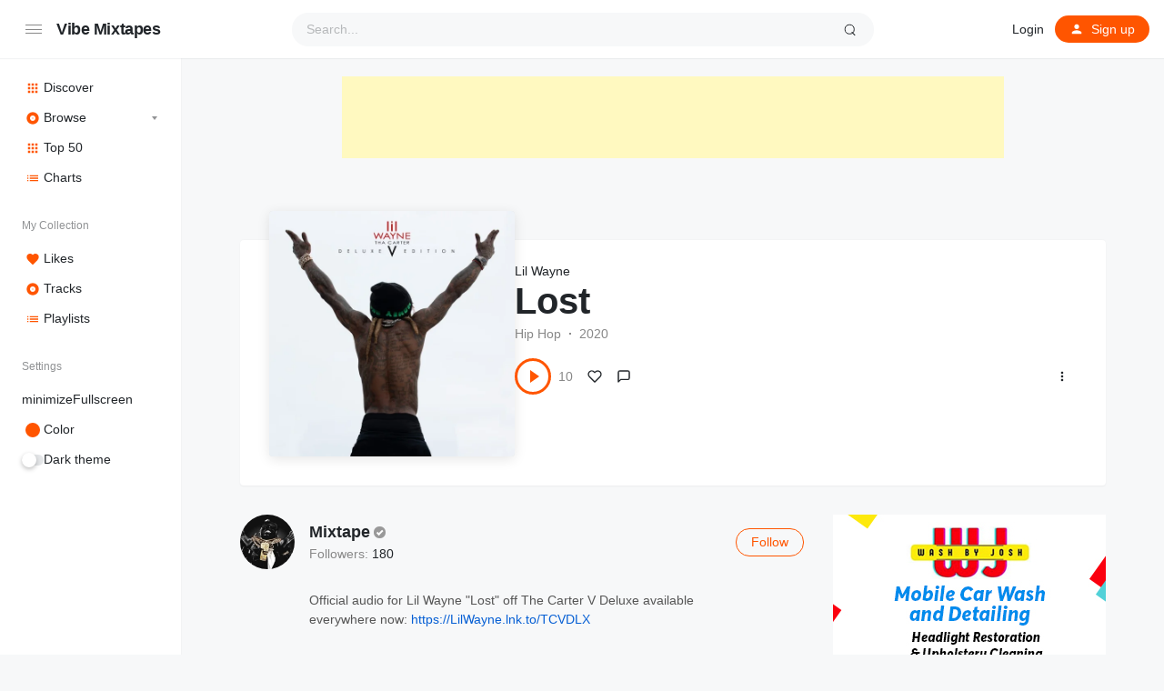

--- FILE ---
content_type: text/html; charset=UTF-8
request_url: https://vibemixtapes.com/station/lost/
body_size: 24143
content:
<!doctype html>
<html lang="en-US" class="light page-animate">
<head>
	<meta charset="UTF-8" />
	<meta name="viewport" content="width=device-width, initial-scale=1, maximum-scale=1, shrink-to-fit=no" />
	<link rel="profile" href="https://gmpg.org/xfn/11" />
	<script async src="https://pagead2.googlesyndication.com/pagead/js/adsbygoogle.js?client=ca-pub-3218000693577560"
     crossorigin="anonymous"></script>
	<meta name="fo-verify" content="47e26256-43cf-4f55-93d4-6b48a9b561cc" />
	<meta name='robots' content='index, follow, max-image-preview:large, max-snippet:-1, max-video-preview:-1' />

	<!-- This site is optimized with the Yoast SEO plugin v26.7 - https://yoast.com/wordpress/plugins/seo/ -->
	<title>Lost - Vibe Mixtapes</title>
	<link rel="canonical" href="https://vibemixtapes.com/station/lost/" />
	<meta property="og:locale" content="en_US" />
	<meta property="og:type" content="article" />
	<meta property="og:title" content="Lost - Vibe Mixtapes" />
	<meta property="og:description" content="Official audio for Lil Wayne &#8220;Lost&#8221; off The Carter V Deluxe available everywhere now: https://LilWayne.lnk.to/TCVDLX" />
	<meta property="og:url" content="https://vibemixtapes.com/station/lost/" />
	<meta property="og:site_name" content="Vibe Mixtapes" />
	<meta property="og:image" content="https://vibemixtapes.com/wp-content/uploads/2020/09/Tha-Carter-V-Deluxe.jpg" />
	<meta property="og:image:width" content="600" />
	<meta property="og:image:height" content="600" />
	<meta property="og:image:type" content="image/jpeg" />
	<meta name="twitter:card" content="summary_large_image" />
	<meta name="twitter:site" content="@vibemixtapes" />
	<script type="application/ld+json" class="yoast-schema-graph">{"@context":"https://schema.org","@graph":[{"@type":"WebPage","@id":"https://vibemixtapes.com/station/lost/","url":"https://vibemixtapes.com/station/lost/","name":"Lost - Vibe Mixtapes","isPartOf":{"@id":"https://vibemixtapes.com/#website"},"primaryImageOfPage":{"@id":"https://vibemixtapes.com/station/lost/#primaryimage"},"image":{"@id":"https://vibemixtapes.com/station/lost/#primaryimage"},"thumbnailUrl":"https://vibemixtapes.com/wp-content/uploads/2020/09/Tha-Carter-V-Deluxe.jpg","datePublished":"2020-09-30T18:13:39+00:00","breadcrumb":{"@id":"https://vibemixtapes.com/station/lost/#breadcrumb"},"inLanguage":"en-US","potentialAction":[{"@type":"ReadAction","target":["https://vibemixtapes.com/station/lost/"]}]},{"@type":"ImageObject","inLanguage":"en-US","@id":"https://vibemixtapes.com/station/lost/#primaryimage","url":"https://vibemixtapes.com/wp-content/uploads/2020/09/Tha-Carter-V-Deluxe.jpg","contentUrl":"https://vibemixtapes.com/wp-content/uploads/2020/09/Tha-Carter-V-Deluxe.jpg","width":600,"height":600},{"@type":"BreadcrumbList","@id":"https://vibemixtapes.com/station/lost/#breadcrumb","itemListElement":[{"@type":"ListItem","position":1,"name":"Home","item":"https://vibemixtapes.com/"},{"@type":"ListItem","position":2,"name":"Stations","item":"https://vibemixtapes.com/stations/"},{"@type":"ListItem","position":3,"name":"Lost"}]},{"@type":"WebSite","@id":"https://vibemixtapes.com/#website","url":"https://vibemixtapes.com/","name":"Vibe Mixtapes","description":"Listen FREE Dancehall Reggae Mixtapes Online","potentialAction":[{"@type":"SearchAction","target":{"@type":"EntryPoint","urlTemplate":"https://vibemixtapes.com/?s={search_term_string}"},"query-input":{"@type":"PropertyValueSpecification","valueRequired":true,"valueName":"search_term_string"}}],"inLanguage":"en-US"}]}</script>
	<!-- / Yoast SEO plugin. -->


<link rel='dns-prefetch' href='//www.googletagmanager.com' />
<link rel='dns-prefetch' href='//pagead2.googlesyndication.com' />
<link rel="alternate" type="application/rss+xml" title="Vibe Mixtapes &raquo; Feed" href="https://vibemixtapes.com/feed/" />
<link rel="alternate" type="application/rss+xml" title="Vibe Mixtapes &raquo; Comments Feed" href="https://vibemixtapes.com/comments/feed/" />
<link rel="alternate" type="application/rss+xml" title="Vibe Mixtapes &raquo; Lost Comments Feed" href="https://vibemixtapes.com/station/lost/feed/" />
<link rel="alternate" title="oEmbed (JSON)" type="application/json+oembed" href="https://vibemixtapes.com/wp-json/oembed/1.0/embed?url=https%3A%2F%2Fvibemixtapes.com%2Fstation%2Flost%2F" />
<link rel="alternate" title="oEmbed (XML)" type="text/xml+oembed" href="https://vibemixtapes.com/wp-json/oembed/1.0/embed?url=https%3A%2F%2Fvibemixtapes.com%2Fstation%2Flost%2F&#038;format=xml" />
<style id='wp-img-auto-sizes-contain-inline-css'>
img:is([sizes=auto i],[sizes^="auto," i]){contain-intrinsic-size:3000px 1500px}
/*# sourceURL=wp-img-auto-sizes-contain-inline-css */
</style>
<style id='wp-emoji-styles-inline-css'>

	img.wp-smiley, img.emoji {
		display: inline !important;
		border: none !important;
		box-shadow: none !important;
		height: 1em !important;
		width: 1em !important;
		margin: 0 0.07em !important;
		vertical-align: -0.1em !important;
		background: none !important;
		padding: 0 !important;
	}
/*# sourceURL=wp-emoji-styles-inline-css */
</style>
<style id='wp-block-library-inline-css'>
:root{--wp-block-synced-color:#7a00df;--wp-block-synced-color--rgb:122,0,223;--wp-bound-block-color:var(--wp-block-synced-color);--wp-editor-canvas-background:#ddd;--wp-admin-theme-color:#007cba;--wp-admin-theme-color--rgb:0,124,186;--wp-admin-theme-color-darker-10:#006ba1;--wp-admin-theme-color-darker-10--rgb:0,107,160.5;--wp-admin-theme-color-darker-20:#005a87;--wp-admin-theme-color-darker-20--rgb:0,90,135;--wp-admin-border-width-focus:2px}@media (min-resolution:192dpi){:root{--wp-admin-border-width-focus:1.5px}}.wp-element-button{cursor:pointer}:root .has-very-light-gray-background-color{background-color:#eee}:root .has-very-dark-gray-background-color{background-color:#313131}:root .has-very-light-gray-color{color:#eee}:root .has-very-dark-gray-color{color:#313131}:root .has-vivid-green-cyan-to-vivid-cyan-blue-gradient-background{background:linear-gradient(135deg,#00d084,#0693e3)}:root .has-purple-crush-gradient-background{background:linear-gradient(135deg,#34e2e4,#4721fb 50%,#ab1dfe)}:root .has-hazy-dawn-gradient-background{background:linear-gradient(135deg,#faaca8,#dad0ec)}:root .has-subdued-olive-gradient-background{background:linear-gradient(135deg,#fafae1,#67a671)}:root .has-atomic-cream-gradient-background{background:linear-gradient(135deg,#fdd79a,#004a59)}:root .has-nightshade-gradient-background{background:linear-gradient(135deg,#330968,#31cdcf)}:root .has-midnight-gradient-background{background:linear-gradient(135deg,#020381,#2874fc)}:root{--wp--preset--font-size--normal:16px;--wp--preset--font-size--huge:42px}.has-regular-font-size{font-size:1em}.has-larger-font-size{font-size:2.625em}.has-normal-font-size{font-size:var(--wp--preset--font-size--normal)}.has-huge-font-size{font-size:var(--wp--preset--font-size--huge)}.has-text-align-center{text-align:center}.has-text-align-left{text-align:left}.has-text-align-right{text-align:right}.has-fit-text{white-space:nowrap!important}#end-resizable-editor-section{display:none}.aligncenter{clear:both}.items-justified-left{justify-content:flex-start}.items-justified-center{justify-content:center}.items-justified-right{justify-content:flex-end}.items-justified-space-between{justify-content:space-between}.screen-reader-text{border:0;clip-path:inset(50%);height:1px;margin:-1px;overflow:hidden;padding:0;position:absolute;width:1px;word-wrap:normal!important}.screen-reader-text:focus{background-color:#ddd;clip-path:none;color:#444;display:block;font-size:1em;height:auto;left:5px;line-height:normal;padding:15px 23px 14px;text-decoration:none;top:5px;width:auto;z-index:100000}html :where(.has-border-color){border-style:solid}html :where([style*=border-top-color]){border-top-style:solid}html :where([style*=border-right-color]){border-right-style:solid}html :where([style*=border-bottom-color]){border-bottom-style:solid}html :where([style*=border-left-color]){border-left-style:solid}html :where([style*=border-width]){border-style:solid}html :where([style*=border-top-width]){border-top-style:solid}html :where([style*=border-right-width]){border-right-style:solid}html :where([style*=border-bottom-width]){border-bottom-style:solid}html :where([style*=border-left-width]){border-left-style:solid}html :where(img[class*=wp-image-]){height:auto;max-width:100%}:where(figure){margin:0 0 1em}html :where(.is-position-sticky){--wp-admin--admin-bar--position-offset:var(--wp-admin--admin-bar--height,0px)}@media screen and (max-width:600px){html :where(.is-position-sticky){--wp-admin--admin-bar--position-offset:0px}}

/*# sourceURL=wp-block-library-inline-css */
</style><style id='wp-block-group-inline-css'>
.wp-block-group{box-sizing:border-box}:where(.wp-block-group.wp-block-group-is-layout-constrained){position:relative}
/*# sourceURL=https://vibemixtapes.com/wp-includes/blocks/group/style.min.css */
</style>
<style id='wp-block-group-theme-inline-css'>
:where(.wp-block-group.has-background){padding:1.25em 2.375em}
/*# sourceURL=https://vibemixtapes.com/wp-includes/blocks/group/theme.min.css */
</style>
<style id='wp-block-separator-inline-css'>
@charset "UTF-8";.wp-block-separator{border:none;border-top:2px solid}:root :where(.wp-block-separator.is-style-dots){height:auto;line-height:1;text-align:center}:root :where(.wp-block-separator.is-style-dots):before{color:currentColor;content:"···";font-family:serif;font-size:1.5em;letter-spacing:2em;padding-left:2em}.wp-block-separator.is-style-dots{background:none!important;border:none!important}
/*# sourceURL=https://vibemixtapes.com/wp-includes/blocks/separator/style.min.css */
</style>
<style id='wp-block-separator-theme-inline-css'>
.wp-block-separator.has-css-opacity{opacity:.4}.wp-block-separator{border:none;border-bottom:2px solid;margin-left:auto;margin-right:auto}.wp-block-separator.has-alpha-channel-opacity{opacity:1}.wp-block-separator:not(.is-style-wide):not(.is-style-dots){width:100px}.wp-block-separator.has-background:not(.is-style-dots){border-bottom:none;height:1px}.wp-block-separator.has-background:not(.is-style-wide):not(.is-style-dots){height:2px}
/*# sourceURL=https://vibemixtapes.com/wp-includes/blocks/separator/theme.min.css */
</style>
<style id='wp-block-spacer-inline-css'>
.wp-block-spacer{clear:both}
/*# sourceURL=https://vibemixtapes.com/wp-includes/blocks/spacer/style.min.css */
</style>
<style id='global-styles-inline-css'>
:root{--wp--preset--aspect-ratio--square: 1;--wp--preset--aspect-ratio--4-3: 4/3;--wp--preset--aspect-ratio--3-4: 3/4;--wp--preset--aspect-ratio--3-2: 3/2;--wp--preset--aspect-ratio--2-3: 2/3;--wp--preset--aspect-ratio--16-9: 16/9;--wp--preset--aspect-ratio--9-16: 9/16;--wp--preset--color--black: #000000;--wp--preset--color--cyan-bluish-gray: #abb8c3;--wp--preset--color--white: #ffffff;--wp--preset--color--pale-pink: #f78da7;--wp--preset--color--vivid-red: #cf2e2e;--wp--preset--color--luminous-vivid-orange: #ff6900;--wp--preset--color--luminous-vivid-amber: #fcb900;--wp--preset--color--light-green-cyan: #7bdcb5;--wp--preset--color--vivid-green-cyan: #00d084;--wp--preset--color--pale-cyan-blue: #8ed1fc;--wp--preset--color--vivid-cyan-blue: #0693e3;--wp--preset--color--vivid-purple: #9b51e0;--wp--preset--gradient--vivid-cyan-blue-to-vivid-purple: linear-gradient(135deg,rgb(6,147,227) 0%,rgb(155,81,224) 100%);--wp--preset--gradient--light-green-cyan-to-vivid-green-cyan: linear-gradient(135deg,rgb(122,220,180) 0%,rgb(0,208,130) 100%);--wp--preset--gradient--luminous-vivid-amber-to-luminous-vivid-orange: linear-gradient(135deg,rgb(252,185,0) 0%,rgb(255,105,0) 100%);--wp--preset--gradient--luminous-vivid-orange-to-vivid-red: linear-gradient(135deg,rgb(255,105,0) 0%,rgb(207,46,46) 100%);--wp--preset--gradient--very-light-gray-to-cyan-bluish-gray: linear-gradient(135deg,rgb(238,238,238) 0%,rgb(169,184,195) 100%);--wp--preset--gradient--cool-to-warm-spectrum: linear-gradient(135deg,rgb(74,234,220) 0%,rgb(151,120,209) 20%,rgb(207,42,186) 40%,rgb(238,44,130) 60%,rgb(251,105,98) 80%,rgb(254,248,76) 100%);--wp--preset--gradient--blush-light-purple: linear-gradient(135deg,rgb(255,206,236) 0%,rgb(152,150,240) 100%);--wp--preset--gradient--blush-bordeaux: linear-gradient(135deg,rgb(254,205,165) 0%,rgb(254,45,45) 50%,rgb(107,0,62) 100%);--wp--preset--gradient--luminous-dusk: linear-gradient(135deg,rgb(255,203,112) 0%,rgb(199,81,192) 50%,rgb(65,88,208) 100%);--wp--preset--gradient--pale-ocean: linear-gradient(135deg,rgb(255,245,203) 0%,rgb(182,227,212) 50%,rgb(51,167,181) 100%);--wp--preset--gradient--electric-grass: linear-gradient(135deg,rgb(202,248,128) 0%,rgb(113,206,126) 100%);--wp--preset--gradient--midnight: linear-gradient(135deg,rgb(2,3,129) 0%,rgb(40,116,252) 100%);--wp--preset--font-size--small: 13px;--wp--preset--font-size--medium: 20px;--wp--preset--font-size--large: 36px;--wp--preset--font-size--x-large: 42px;--wp--preset--spacing--20: 0.44rem;--wp--preset--spacing--30: 0.67rem;--wp--preset--spacing--40: 1rem;--wp--preset--spacing--50: 1.5rem;--wp--preset--spacing--60: 2.25rem;--wp--preset--spacing--70: 3.38rem;--wp--preset--spacing--80: 5.06rem;--wp--preset--shadow--natural: 6px 6px 9px rgba(0, 0, 0, 0.2);--wp--preset--shadow--deep: 12px 12px 50px rgba(0, 0, 0, 0.4);--wp--preset--shadow--sharp: 6px 6px 0px rgba(0, 0, 0, 0.2);--wp--preset--shadow--outlined: 6px 6px 0px -3px rgb(255, 255, 255), 6px 6px rgb(0, 0, 0);--wp--preset--shadow--crisp: 6px 6px 0px rgb(0, 0, 0);}:where(.is-layout-flex){gap: 0.5em;}:where(.is-layout-grid){gap: 0.5em;}body .is-layout-flex{display: flex;}.is-layout-flex{flex-wrap: wrap;align-items: center;}.is-layout-flex > :is(*, div){margin: 0;}body .is-layout-grid{display: grid;}.is-layout-grid > :is(*, div){margin: 0;}:where(.wp-block-columns.is-layout-flex){gap: 2em;}:where(.wp-block-columns.is-layout-grid){gap: 2em;}:where(.wp-block-post-template.is-layout-flex){gap: 1.25em;}:where(.wp-block-post-template.is-layout-grid){gap: 1.25em;}.has-black-color{color: var(--wp--preset--color--black) !important;}.has-cyan-bluish-gray-color{color: var(--wp--preset--color--cyan-bluish-gray) !important;}.has-white-color{color: var(--wp--preset--color--white) !important;}.has-pale-pink-color{color: var(--wp--preset--color--pale-pink) !important;}.has-vivid-red-color{color: var(--wp--preset--color--vivid-red) !important;}.has-luminous-vivid-orange-color{color: var(--wp--preset--color--luminous-vivid-orange) !important;}.has-luminous-vivid-amber-color{color: var(--wp--preset--color--luminous-vivid-amber) !important;}.has-light-green-cyan-color{color: var(--wp--preset--color--light-green-cyan) !important;}.has-vivid-green-cyan-color{color: var(--wp--preset--color--vivid-green-cyan) !important;}.has-pale-cyan-blue-color{color: var(--wp--preset--color--pale-cyan-blue) !important;}.has-vivid-cyan-blue-color{color: var(--wp--preset--color--vivid-cyan-blue) !important;}.has-vivid-purple-color{color: var(--wp--preset--color--vivid-purple) !important;}.has-black-background-color{background-color: var(--wp--preset--color--black) !important;}.has-cyan-bluish-gray-background-color{background-color: var(--wp--preset--color--cyan-bluish-gray) !important;}.has-white-background-color{background-color: var(--wp--preset--color--white) !important;}.has-pale-pink-background-color{background-color: var(--wp--preset--color--pale-pink) !important;}.has-vivid-red-background-color{background-color: var(--wp--preset--color--vivid-red) !important;}.has-luminous-vivid-orange-background-color{background-color: var(--wp--preset--color--luminous-vivid-orange) !important;}.has-luminous-vivid-amber-background-color{background-color: var(--wp--preset--color--luminous-vivid-amber) !important;}.has-light-green-cyan-background-color{background-color: var(--wp--preset--color--light-green-cyan) !important;}.has-vivid-green-cyan-background-color{background-color: var(--wp--preset--color--vivid-green-cyan) !important;}.has-pale-cyan-blue-background-color{background-color: var(--wp--preset--color--pale-cyan-blue) !important;}.has-vivid-cyan-blue-background-color{background-color: var(--wp--preset--color--vivid-cyan-blue) !important;}.has-vivid-purple-background-color{background-color: var(--wp--preset--color--vivid-purple) !important;}.has-black-border-color{border-color: var(--wp--preset--color--black) !important;}.has-cyan-bluish-gray-border-color{border-color: var(--wp--preset--color--cyan-bluish-gray) !important;}.has-white-border-color{border-color: var(--wp--preset--color--white) !important;}.has-pale-pink-border-color{border-color: var(--wp--preset--color--pale-pink) !important;}.has-vivid-red-border-color{border-color: var(--wp--preset--color--vivid-red) !important;}.has-luminous-vivid-orange-border-color{border-color: var(--wp--preset--color--luminous-vivid-orange) !important;}.has-luminous-vivid-amber-border-color{border-color: var(--wp--preset--color--luminous-vivid-amber) !important;}.has-light-green-cyan-border-color{border-color: var(--wp--preset--color--light-green-cyan) !important;}.has-vivid-green-cyan-border-color{border-color: var(--wp--preset--color--vivid-green-cyan) !important;}.has-pale-cyan-blue-border-color{border-color: var(--wp--preset--color--pale-cyan-blue) !important;}.has-vivid-cyan-blue-border-color{border-color: var(--wp--preset--color--vivid-cyan-blue) !important;}.has-vivid-purple-border-color{border-color: var(--wp--preset--color--vivid-purple) !important;}.has-vivid-cyan-blue-to-vivid-purple-gradient-background{background: var(--wp--preset--gradient--vivid-cyan-blue-to-vivid-purple) !important;}.has-light-green-cyan-to-vivid-green-cyan-gradient-background{background: var(--wp--preset--gradient--light-green-cyan-to-vivid-green-cyan) !important;}.has-luminous-vivid-amber-to-luminous-vivid-orange-gradient-background{background: var(--wp--preset--gradient--luminous-vivid-amber-to-luminous-vivid-orange) !important;}.has-luminous-vivid-orange-to-vivid-red-gradient-background{background: var(--wp--preset--gradient--luminous-vivid-orange-to-vivid-red) !important;}.has-very-light-gray-to-cyan-bluish-gray-gradient-background{background: var(--wp--preset--gradient--very-light-gray-to-cyan-bluish-gray) !important;}.has-cool-to-warm-spectrum-gradient-background{background: var(--wp--preset--gradient--cool-to-warm-spectrum) !important;}.has-blush-light-purple-gradient-background{background: var(--wp--preset--gradient--blush-light-purple) !important;}.has-blush-bordeaux-gradient-background{background: var(--wp--preset--gradient--blush-bordeaux) !important;}.has-luminous-dusk-gradient-background{background: var(--wp--preset--gradient--luminous-dusk) !important;}.has-pale-ocean-gradient-background{background: var(--wp--preset--gradient--pale-ocean) !important;}.has-electric-grass-gradient-background{background: var(--wp--preset--gradient--electric-grass) !important;}.has-midnight-gradient-background{background: var(--wp--preset--gradient--midnight) !important;}.has-small-font-size{font-size: var(--wp--preset--font-size--small) !important;}.has-medium-font-size{font-size: var(--wp--preset--font-size--medium) !important;}.has-large-font-size{font-size: var(--wp--preset--font-size--large) !important;}.has-x-large-font-size{font-size: var(--wp--preset--font-size--x-large) !important;}
/*# sourceURL=global-styles-inline-css */
</style>

<style id='classic-theme-styles-inline-css'>
/*! This file is auto-generated */
.wp-block-button__link{color:#fff;background-color:#32373c;border-radius:9999px;box-shadow:none;text-decoration:none;padding:calc(.667em + 2px) calc(1.333em + 2px);font-size:1.125em}.wp-block-file__button{background:#32373c;color:#fff;text-decoration:none}
/*# sourceURL=/wp-includes/css/classic-themes.min.css */
</style>
<link rel='stylesheet' id='loop-block-style-css' href='https://vibemixtapes.com/wp-content/plugins/loop-block/build/style.min.css?ver=13.0' media='all' />
<link rel='stylesheet' id='play-block-style-css' href='https://vibemixtapes.com/wp-content/plugins/play-block/build/style.min.css?ver=13.0' media='all' />
<link rel='stylesheet' id='swpm.common-css' href='https://vibemixtapes.com/wp-content/plugins/simple-membership/css/swpm.common.css?ver=4.6.9' media='all' />
<link rel='stylesheet' id='parent-style-css' href='https://vibemixtapes.com/wp-content/themes/music/style.css?ver=6.9' media='all' />
<link rel='stylesheet' id='ffl-style-css' href='https://vibemixtapes.com/wp-content/themes/music-child/style.css?ver=6.9' media='all' />
<link rel='stylesheet' id='ffl-custom-style-css' href='https://vibemixtapes.com/wp-content/themes/music/theme/theme.css?ver=6.9' media='all' />
<link rel='stylesheet' id='wp-block-paragraph-css' href='https://vibemixtapes.com/wp-includes/blocks/paragraph/style.min.css?ver=6.9' media='all' />
<script src="https://vibemixtapes.com/wp-includes/js/jquery/jquery.min.js?ver=3.7.1" id="jquery-core-js"></script>
<script src="https://vibemixtapes.com/wp-includes/js/jquery/jquery-migrate.min.js?ver=3.4.1" id="jquery-migrate-js"></script>
<script id="zxcvbn-async-js-extra">
var _zxcvbnSettings = {"src":"https://vibemixtapes.com/wp-includes/js/zxcvbn.min.js"};
//# sourceURL=zxcvbn-async-js-extra
</script>
<script src="https://vibemixtapes.com/wp-includes/js/zxcvbn-async.min.js?ver=1.0" id="zxcvbn-async-js"></script>

<!-- Google tag (gtag.js) snippet added by Site Kit -->
<!-- Google Analytics snippet added by Site Kit -->
<script src="https://www.googletagmanager.com/gtag/js?id=GT-TWRL4FFG" id="google_gtagjs-js" async></script>
<script id="google_gtagjs-js-after">
window.dataLayer = window.dataLayer || [];function gtag(){dataLayer.push(arguments);}
gtag("set","linker",{"domains":["vibemixtapes.com"]});
gtag("js", new Date());
gtag("set", "developer_id.dZTNiMT", true);
gtag("config", "GT-TWRL4FFG");
//# sourceURL=google_gtagjs-js-after
</script>
<link rel="https://api.w.org/" href="https://vibemixtapes.com/wp-json/" /><link rel="alternate" title="JSON" type="application/json" href="https://vibemixtapes.com/wp-json/wp/v2/station/551" /><link rel="EditURI" type="application/rsd+xml" title="RSD" href="https://vibemixtapes.com/xmlrpc.php?rsd" />
<meta name="generator" content="WordPress 6.9" />
<link rel='shortlink' href='https://vibemixtapes.com/?p=551' />
<meta name="generator" content="Site Kit by Google 1.170.0" /><!-- Analytics by WP Statistics - https://wp-statistics.com -->

<!-- Google AdSense meta tags added by Site Kit -->
<meta name="google-adsense-platform-account" content="ca-host-pub-2644536267352236">
<meta name="google-adsense-platform-domain" content="sitekit.withgoogle.com">
<!-- End Google AdSense meta tags added by Site Kit -->

<!-- Google AdSense snippet added by Site Kit -->
<script async src="https://pagead2.googlesyndication.com/pagead/js/adsbygoogle.js?client=ca-pub-3218000693577560&amp;host=ca-host-pub-2644536267352236" crossorigin="anonymous"></script>

<!-- End Google AdSense snippet added by Site Kit -->
<link rel="icon" href="https://vibemixtapes.com/wp-content/uploads/2020/09/vibefavicon-150x150.jpg" sizes="32x32" />
<link rel="icon" href="https://vibemixtapes.com/wp-content/uploads/2020/09/vibefavicon-300x300.jpg" sizes="192x192" />
<link rel="apple-touch-icon" href="https://vibemixtapes.com/wp-content/uploads/2020/09/vibefavicon-300x300.jpg" />
<meta name="msapplication-TileImage" content="https://vibemixtapes.com/wp-content/uploads/2020/09/vibefavicon-300x300.jpg" />
		<style id="wp-custom-css">
			.bannerad {text-align: center; margin: 20px 0;}		</style>
		</head>

<body class="wp-singular station-template-default single single-station postid-551 wp-embed-responsive wp-theme-music wp-child-theme-music-child featured-image  with-sidebar primary-menu-has-icon with-mobile-menu">
		<input type="checkbox" id="menu-state" >
	<input type="checkbox" id="search-state">
	<header id="header" class="site-header">
		<!-- <div class="site-headbar">
	<p>Mock header, user can add custom html here</p>
</div> -->
<div class="header-container">
	<div class="site-navbar">
			<label for="menu-state" class="menu-toggle"><i class="icon-nav"></i></label>
<div class="site-brand">
									<p class="site-title"><a href="https://vibemixtapes.com/" rel="home">Vibe Mixtapes</a></p>
			</div>
		<div class="flex"></div>
		<form class="search-form" method="get" action="https://vibemixtapes.com">
			<input type="search" placeholder="Search..." value="" name="s" data-toggle="dropdown" autocomplete="off" autocorrect="off" autocapitalize="off" spellcheck="false">
			<label for="search-state" id="icon-search">
				<i class="icon-search"><i></i></i>
			</label>
			<div class="dropdown-menu"></div>
		</form>
		<div class="flex"></div>
		
					<nav class="menu-before-login">
				<div class="menu-before-login-container"><ul id="menu-before-login" class="nav"><li id="menu-item-11352" class="menu-item menu-item-type-post_type menu-item-object-page menu-item-11352"><a href="https://vibemixtapes.com/login/">Login</a></li>
<li id="menu-item-11353" class="icon-user btn-link menu-item menu-item-type-post_type menu-item-object-page menu-has-icon menu-item-11353"><a href="https://vibemixtapes.com/login/?action=register"><svg xmlns="http://www.w3.org/2000/svg" width="16" height="16" stroke-width="2" stroke-linecap="round" stroke-linejoin="round" aria-hidden="true" role="img" focusable="false" class="svg-icon" viewBox="0 0 24 24" fill="currentColor"><path d="M0 0h24v24H0z" fill="none"/><path d="M12 12c2.21 0 4-1.79 4-4s-1.79-4-4-4-4 1.79-4 4 1.79 4 4 4zm0 2c-2.67 0-8 1.34-8 4v2h16v-2c0-2.66-5.33-4-8-4z"/></svg><span>Sign up</span></a></li>
</ul></div>			</nav>
					</div>
</div>
	</header>
	
	<aside id="aside" class="site-sidebar">
		<div class="site-brand">
		<label for="menu-state" class="menu-toggle"><i class="icon-nav"></i></label>
									<p class="site-title"><a href="https://vibemixtapes.com/" rel="home">Vibe Mixtapes</a></p>
			</div>
				<nav id="primary-menu" class="primary-menu">
			<div class="menu-primary-container"><ul id="menu-primary" class="nav"><li id="menu-item-11350" class="icon-grid hide-icon menu-item menu-item-type-post_type menu-item-object-page menu-item-home menu-has-icon menu-item-11350"><a href="https://vibemixtapes.com/"><svg xmlns="http://www.w3.org/2000/svg" width="16" height="16" stroke-width="2" stroke-linecap="round" stroke-linejoin="round" aria-hidden="true" role="img" focusable="false" class="svg-icon" viewBox="0 0 24 24" fill="currentColor"><path d="M4 8h4V4H4v4zm6 12h4v-4h-4v4zm-6 0h4v-4H4v4zm0-6h4v-4H4v4zm6 0h4v-4h-4v4zm6-10v4h4V4h-4zm-6 4h4V4h-4v4zm6 6h4v-4h-4v4zm0 6h4v-4h-4v4z"/></svg><span>Discover</span></a></li>
<li id="menu-item-11351" class="icon-disc hide-icon menu-item menu-item-type-post_type menu-item-object-page menu-item-has-children menu-has-icon menu-item-11351"><a href="https://vibemixtapes.com/browse/"><svg xmlns="http://www.w3.org/2000/svg" width="16" height="16" stroke-width="2" stroke-linecap="round" stroke-linejoin="round" aria-hidden="true" role="img" focusable="false" class="svg-icon" viewBox="0 0 24 24" fill="currentColor"><path d="M12 2C6.48 2 2 6.48 2 12s4.48 10 10 10 10-4.48 10-10S17.52 2 12 2zm0 14.5c-2.49 0-4.5-2.01-4.5-4.5S9.51 7.5 12 7.5s4.5 2.01 4.5 4.5-2.01 4.5-4.5 4.5zm0-5.5c-.55 0-1 .45-1 1s.45 1 1 1 1-.45 1-1-.45-1-1-1z"/></svg><span>Browse</span></a>
<ul class="sub-menu">
	<li id="menu-item-11368" class="menu-item menu-item-type-post_type menu-item-object-page menu-item-11368"><a href="https://vibemixtapes.com/browse/new-release/">New Release</a></li>
	<li id="menu-item-11369" class="menu-item menu-item-type-post_type menu-item-object-page menu-item-11369"><a href="https://vibemixtapes.com/browse/popular/">Popular</a></li>
	<li id="menu-item-11370" class="menu-item menu-item-type-post_type menu-item-object-page menu-item-11370"><a href="https://vibemixtapes.com/browse/genre/">Genre</a></li>
</ul>
</li>
<li id="menu-item-11371" class="icon-grid hide-icon menu-item menu-item-type-post_type menu-item-object-page menu-has-icon menu-item-11371"><a href="https://vibemixtapes.com/rank/"><svg xmlns="http://www.w3.org/2000/svg" width="16" height="16" stroke-width="2" stroke-linecap="round" stroke-linejoin="round" aria-hidden="true" role="img" focusable="false" class="svg-icon" viewBox="0 0 24 24" fill="currentColor"><path d="M4 8h4V4H4v4zm6 12h4v-4h-4v4zm-6 0h4v-4H4v4zm0-6h4v-4H4v4zm6 0h4v-4h-4v4zm6-10v4h4V4h-4zm-6 4h4V4h-4v4zm6 6h4v-4h-4v4zm0 6h4v-4h-4v4z"/></svg><span>Top 50</span></a></li>
<li id="menu-item-11629" class="icon-list hide-icon menu-item menu-item-type-post_type menu-item-object-page menu-has-icon menu-item-11629"><a href="https://vibemixtapes.com/charts/"><svg xmlns="http://www.w3.org/2000/svg" width="16" height="16" stroke-width="2" stroke-linecap="round" stroke-linejoin="round" aria-hidden="true" role="img" focusable="false" class="svg-icon" viewBox="0 0 24 24" fill="currentColor"><path d="M3 13h2v-2H3v2zm0 4h2v-2H3v2zm0-8h2V7H3v2zm4 4h14v-2H7v2zm0 4h14v-2H7v2zM7 7v2h14V7H7z"/></svg><span>Charts</span></a></li>
<li id="menu-item-10984" class="menu-header menu-item menu-item-type-custom menu-item-object-custom menu-item-10984"><a href="#">My Collection</a></li>
<li id="menu-item-10985" class="icon-favorite menu-item menu-item-type-custom menu-item-object-custom menu-has-icon menu-item-10985"><a href="https://vibemixtapes.com/login/"><svg xmlns="http://www.w3.org/2000/svg" width="16" height="16" stroke-width="2" stroke-linecap="round" stroke-linejoin="round" aria-hidden="true" role="img" focusable="false" class="svg-icon" viewBox="0 0 24 24" fill="currentColor"><path d="M12 21.35l-1.45-1.32C5.4 15.36 2 12.28 2 8.5 2 5.42 4.42 3 7.5 3c1.74 0 3.41.81 4.5 2.09C13.09 3.81 14.76 3 16.5 3 19.58 3 22 5.42 22 8.5c0 3.78-3.4 6.86-8.55 11.54L12 21.35z"/></svg><span>Likes</span></a></li>
<li id="menu-item-10986" class="icon-disc menu-item menu-item-type-custom menu-item-object-custom menu-has-icon menu-item-10986"><a href="https://vibemixtapes.com/login/"><svg xmlns="http://www.w3.org/2000/svg" width="16" height="16" stroke-width="2" stroke-linecap="round" stroke-linejoin="round" aria-hidden="true" role="img" focusable="false" class="svg-icon" viewBox="0 0 24 24" fill="currentColor"><path d="M12 2C6.48 2 2 6.48 2 12s4.48 10 10 10 10-4.48 10-10S17.52 2 12 2zm0 14.5c-2.49 0-4.5-2.01-4.5-4.5S9.51 7.5 12 7.5s4.5 2.01 4.5 4.5-2.01 4.5-4.5 4.5zm0-5.5c-.55 0-1 .45-1 1s.45 1 1 1 1-.45 1-1-.45-1-1-1z"/></svg><span>Tracks</span></a></li>
<li id="menu-item-10987" class="icon-list menu-item menu-item-type-custom menu-item-object-custom menu-has-icon menu-item-10987"><a href="https://vibemixtapes.com/login/"><svg xmlns="http://www.w3.org/2000/svg" width="16" height="16" stroke-width="2" stroke-linecap="round" stroke-linejoin="round" aria-hidden="true" role="img" focusable="false" class="svg-icon" viewBox="0 0 24 24" fill="currentColor"><path d="M3 13h2v-2H3v2zm0 4h2v-2H3v2zm0-8h2V7H3v2zm4 4h14v-2H7v2zm0 4h14v-2H7v2zM7 7v2h14V7H7z"/></svg><span>Playlists</span></a></li>
<li id="menu-item-10988" class="menu-header menu-item menu-item-type-custom menu-item-object-custom menu-item-10988"><a href="#">Settings</a></li>
<li id="menu-item-11002" class="fullscreen icon-minimize menu-item menu-item-type-custom menu-item-object-custom menu-has-icon menu-item-11002"><a href="#">minimize<span>Fullscreen</span></a></li>
<li id="menu-item-10989" class="menu-item menu-item-type-custom menu-item-object-custom menu-has-icon menu-item-10989"><a href="#color"><div class="theme-color"><i></i><span>Color</span></div></a></li>
<li id="menu-item-10990" class="menu-item menu-item-type-custom menu-item-object-custom menu-has-icon menu-item-10990"><a href="#theme"><div class="theme-switch"><i></i><span>Dark theme</span></div></a></li>
</ul></div>		</nav>
		<span class="flex"></span>
			</aside>
	<div class="backdrop"><i></i><i></i><i></i></div>
	<div id="content" class="site-content">
<div class="bannerad">
	<div id="AADIV34"></div><script>/* Global A Leaderboard */ var k=decodeURIComponent(document.cookie),ca=k.split(';'),psc="";for(var i=0;i<ca.length;i++){var c=ca[i];while(c.charAt(0)==' ') c=c.substring(1);if (c.indexOf("adcapban")==0)psc+=(psc==""?"":",")+c.replace("adcapban","").replace("=",",");}var s = document.createElement("script");s.src = "https://serv.kgn.media/ser.php?t=AADIV34"+String.fromCharCode(38)+"f=34"+String.fromCharCode(38)+"psc=" + psc;document.head.appendChild(s);</script>
</div>
	<div id="primary" class="content-area">
		<main id="main" class="site-main">
			<article id="post-551" data-play-id="551" class="post-551 station type-station status-publish has-post-thumbnail hentry genre-hip-hop station_tag-63 artist-lil-wayne activity-the-carter-v-deluxe entry is-single ">
			
<div class="entry-header-container header-station">

	        <figure class="post-thumbnail header-station-thumbnail" >
            <img width="600" height="600" src="https://vibemixtapes.com/wp-content/uploads/2020/09/Tha-Carter-V-Deluxe.jpg" class="attachment-post-thumbnail size-post-thumbnail wp-post-image" alt="" style="object-position: 50% 50%" data-pos-y="50" decoding="async" fetchpriority="high" srcset="https://vibemixtapes.com/wp-content/uploads/2020/09/Tha-Carter-V-Deluxe.jpg 600w, https://vibemixtapes.com/wp-content/uploads/2020/09/Tha-Carter-V-Deluxe-300x300.jpg 300w, https://vibemixtapes.com/wp-content/uploads/2020/09/Tha-Carter-V-Deluxe-150x150.jpg 150w" sizes="(max-width: 600px) 100vw, 600px" />        </figure>
        
	<header class="entry-header">
		
		<span class="entry-artist"><a href="https://vibemixtapes.com/artist/lil-wayne/" rel="tag">Lil Wayne</a></span>			<h1 class="entry-title">Lost</h1>		<div class="entry-info"><span class="entry-info-cat"><a href="https://vibemixtapes.com/genre/hip-hop/" rel="tag">Hip Hop</a></span><span class="entry-info-publish">2020</span></div><div class="entry-meta"><span class="btn-play-wrap"><button class="btn-play " data-play-id="551"><span>Play</span></button><span class="play-count"><span class="count">10</span></span></span><button data-id="551" data-action="like" data-type="post" class="btn-like "><span class="btn-svg-icon"><svg xmlns="http://www.w3.org/2000/svg" width="16" height="16" viewBox="0 0 24 24" fill="none" stroke="currentColor" stroke-width="2" stroke-linecap="round" stroke-linejoin="round" class="svg-icon"><path d="M20.84 4.61a5.5 5.5 0 0 0-7.78 0L12 5.67l-1.06-1.06a5.5 5.5 0 0 0-7.78 7.78l1.06 1.06L12 21.23l7.78-7.78 1.06-1.06a5.5 5.5 0 0 0 0-7.78z"></path></svg></span> <span class="count"></span></button><a class="btn-comment" data-comment-id="551" href="#comments"><span class="btn-svg-icon"><svg width="16" height="16" viewBox="0 0 24 24" fill="none" stroke="currentColor" stroke-width="2" stroke-linecap="round" stroke-linejoin="round" class="svg-icon"><path d="M21 15a2 2 0 0 1-2 2H7l-4 4V5a2 2 0 0 1 2-2h14a2 2 0 0 1 2 2z"></path></svg></span><span class="count"></span></a><button class="btn-more" data-type="single"  data-id="551" data-url="https://vibemixtapes.com/station/lost/" data-embed-url="https://vibemixtapes.com/embed/551"><span class="btn-svg-icon"><svg xmlns="http://www.w3.org/2000/svg" width="16" height="16" viewBox="0 0 24 24" fill="currentColor" stroke="currentColor" stroke-width="0" stroke-linecap="round" stroke-linejoin="round"><circle cx="12" cy="12" r="2"></circle><circle cx="12" cy="6" r="2"></circle><circle cx="12" cy="18" r="2"></circle></svg></span></button></div>
			</header>

	
</div>

<div class="entry-content">

	
	<div class="entry-content-wrap">
		<div class="entry-content-inner">
			<div class="user-bio">
	<a class="user-avatar" href="https://vibemixtapes.com/user/mixtape/" rel="author">
		<img alt='Mixtape' src='https://vibemixtapes.com/wp-content/uploads/2022/08/mixtape_avatar-192x192.jpg' class='avatar avatar-96 photo' height='96' width='96'   />			</a>
	<div class="user-info">
		<div class="user-info-col">
			<div class="user-title">
				<h3>
					<a href="https://vibemixtapes.com/user/mixtape/" rel="author">
					Mixtape					</a>
					<span class="user-verified"><span class="verified" data-toggle="tooltip" title="Verified"></span></span>
				</h3>
							</div>
			<div class="user-follower">
				<span>Followers:</span>
				<span class="follow-count count">
					180				</span>
			</div>
		</div>
		<span class="flex"></span>
		<div>
		<button class="btn-follow  " data-id="1" data-action="follow" data-type="user">
<span class="follow">Follow</span>
<span class="following">Following</span>
</button>		</div>
	</div>
</div><!-- .author-bio -->
<div class="station-content" ><!-- wp:paragraph -->
<p>Official audio for Lil Wayne "Lost" off The Carter V Deluxe available everywhere now: <a href="https://LilWayne.lnk.to/TCVDLX">https://LilWayne.lnk.to/TCVDLX</a></p>
<!-- /wp:paragraph --></div><p class="station-release"><span class="posted-on"><a href="https://vibemixtapes.com/station/lost/" rel="bookmark"><time class="entry-date published updated" datetime="2020-09-30T18:13:39-05:00">September 30, 2020</time></a></span></p><div class="entry-term"><ul class="entry-tag"><li class="tag"><a href="https://vibemixtapes.com/best/2020/" rel="tag">2020</a></li></ul></div><ul class="ranks">
					<li class="rank-all">
		<a href="https://vibemixtapes.com/rank/?orderby=all">
			<strong>
				<span>#</span>1495			</strong>
			<span>All time</span>
		</a>
	</li>
	</ul>

<div style="" class="wp-block-loop wp-block-loop-post-station station-more-from wp-block-loop-slider"><h3 class="block-loop-title"><span class="block-loop-heading">More from Mixtape</span> </h3><div class="block-loop-items"  data-plugin="slider" data-option="">
<article data-id="post-5994" data-play-id="5994" class="block-loop-item post-5994 station type-station status-publish has-post-thumbnail hentry genre-hip-hop-rap station_tag-beast-music station_tag-chicago station_tag-hipho station_tag-kanye station_tag-kanye-west station_tag-samples station_tag-scram-jones station_tag-scramble-mix station_tag-shade-45 artist-dj-scram-jones entry is-single ">
		
	<figure class="post-thumbnail" >
				<a class="post-thumbnail-inner" href="https://vibemixtapes.com/station/kanye-west-scramblemix/" aria-hidden="true" tabindex="-1">
			<img width="300" height="300" src="https://vibemixtape.s3.us-west-2.amazonaws.com/mix/2020/04/28120649/Kanye-West-The-Scramble-Mix-300x300.jpeg" class="attachment-medium size-medium wp-post-image" alt="" decoding="async" srcset="https://vibemixtape.s3.us-west-2.amazonaws.com/mix/2020/04/28120649/Kanye-West-The-Scramble-Mix-300x300.jpeg 300w, https://vibemixtape.s3.us-west-2.amazonaws.com/mix/2020/04/28120649/Kanye-West-The-Scramble-Mix-150x150.jpeg 150w, https://vibemixtape.s3.us-west-2.amazonaws.com/mix/2020/04/28120649/Kanye-West-The-Scramble-Mix.jpeg 500w" sizes="(max-width: 300px) 100vw, 300px" />		</a>
				<div class="entry-action">
			<a class="entry-action-link" href="https://vibemixtapes.com/station/kanye-west-scramblemix/"></a>
			<button data-id="5994" data-action="like" data-type="post" class="btn-like "><span class="btn-svg-icon"><svg xmlns="http://www.w3.org/2000/svg" width="16" height="16" viewBox="0 0 24 24" fill="none" stroke="currentColor" stroke-width="2" stroke-linecap="round" stroke-linejoin="round" class="svg-icon"><path d="M20.84 4.61a5.5 5.5 0 0 0-7.78 0L12 5.67l-1.06-1.06a5.5 5.5 0 0 0-7.78 7.78l1.06 1.06L12 21.23l7.78-7.78 1.06-1.06a5.5 5.5 0 0 0 0-7.78z"></path></svg></span> <span class="count"></span></button>			<button class="btn-play " data-play-id="5994"><span>Play</span></button>			<button class="btn-more" data-type="single"  data-id="5994" data-url="https://vibemixtapes.com/station/kanye-west-scramblemix/" data-embed-url="https://vibemixtapes.com/embed/5994"><span class="btn-svg-icon"><svg xmlns="http://www.w3.org/2000/svg" width="16" height="16" viewBox="0 0 24 24" fill="currentColor" stroke="currentColor" stroke-width="0" stroke-linecap="round" stroke-linejoin="round"><circle cx="12" cy="12" r="2"></circle><circle cx="12" cy="6" r="2"></circle><circle cx="12" cy="18" r="2"></circle></svg></span></button>		</div>
	</figure>

	<header class="entry-header">
		<div class="entry-header-inner">
						<h3 class="entry-title"><a href="https://vibemixtapes.com/station/kanye-west-scramblemix/" rel="bookmark">Kanye West #ScrambleMix</a></h3>			<div class="entry-meta">
				<span class="entry-artist"><a href="https://vibemixtapes.com/artist/dj-scram-jones/" rel="tag">DJ Scram Jones</a></span>			</div>
					</div>
		<div class="entry-footer">
			<span class="play-count"><span class="count">12</span></span>						<button data-id="5994" data-action="like" data-type="post" class="btn-like "><span class="btn-svg-icon"><svg xmlns="http://www.w3.org/2000/svg" width="16" height="16" viewBox="0 0 24 24" fill="none" stroke="currentColor" stroke-width="2" stroke-linecap="round" stroke-linejoin="round" class="svg-icon"><path d="M20.84 4.61a5.5 5.5 0 0 0-7.78 0L12 5.67l-1.06-1.06a5.5 5.5 0 0 0-7.78 7.78l1.06 1.06L12 21.23l7.78-7.78 1.06-1.06a5.5 5.5 0 0 0 0-7.78z"></path></svg></span> <span class="count"></span></button>			<span class="play-duration">01:36:42</span>			<button class="btn-more" data-type="single"  data-id="5994" data-url="https://vibemixtapes.com/station/kanye-west-scramblemix/" data-embed-url="https://vibemixtapes.com/embed/5994"><span class="btn-svg-icon"><svg xmlns="http://www.w3.org/2000/svg" width="16" height="16" viewBox="0 0 24 24" fill="currentColor" stroke="currentColor" stroke-width="0" stroke-linecap="round" stroke-linejoin="round"><circle cx="12" cy="12" r="2"></circle><circle cx="12" cy="6" r="2"></circle><circle cx="12" cy="18" r="2"></circle></svg></span></button>					</div>
	</header>

	</article>

<article data-id="post-3369" data-play-id="3369" class="block-loop-item post-3369 station type-station status-publish has-post-thumbnail hentry genre-afrobeats station_tag-238 artist-laing-d entry is-single ">
		
	<figure class="post-thumbnail" >
				<a class="post-thumbnail-inner" href="https://vibemixtapes.com/station/dj-laing-fuze-project-lagos/" aria-hidden="true" tabindex="-1">
			<img width="300" height="300" src="https://vibemixtape.s3.us-west-2.amazonaws.com/mix/2021/09/21002323/fuze-dj-laing-300x300.jpg" class="attachment-medium size-medium wp-post-image" alt="" decoding="async" loading="lazy" srcset="https://vibemixtape.s3.us-west-2.amazonaws.com/mix/2021/09/21002323/fuze-dj-laing-300x300.jpg 300w, https://vibemixtape.s3.us-west-2.amazonaws.com/mix/2021/09/21002323/fuze-dj-laing-150x150.jpg 150w, https://vibemixtape.s3.us-west-2.amazonaws.com/mix/2021/09/21002323/fuze-dj-laing.jpg 500w" sizes="auto, (max-width: 300px) 100vw, 300px" />		</a>
				<div class="entry-action">
			<a class="entry-action-link" href="https://vibemixtapes.com/station/dj-laing-fuze-project-lagos/"></a>
			<button data-id="3369" data-action="like" data-type="post" class="btn-like "><span class="btn-svg-icon"><svg xmlns="http://www.w3.org/2000/svg" width="16" height="16" viewBox="0 0 24 24" fill="none" stroke="currentColor" stroke-width="2" stroke-linecap="round" stroke-linejoin="round" class="svg-icon"><path d="M20.84 4.61a5.5 5.5 0 0 0-7.78 0L12 5.67l-1.06-1.06a5.5 5.5 0 0 0-7.78 7.78l1.06 1.06L12 21.23l7.78-7.78 1.06-1.06a5.5 5.5 0 0 0 0-7.78z"></path></svg></span> <span class="count"></span></button>			<button class="btn-play " data-play-id="3369"><span>Play</span></button>			<button class="btn-more" data-type="single"  data-id="3369" data-url="https://vibemixtapes.com/station/dj-laing-fuze-project-lagos/" data-embed-url="https://vibemixtapes.com/embed/3369"><span class="btn-svg-icon"><svg xmlns="http://www.w3.org/2000/svg" width="16" height="16" viewBox="0 0 24 24" fill="currentColor" stroke="currentColor" stroke-width="0" stroke-linecap="round" stroke-linejoin="round"><circle cx="12" cy="12" r="2"></circle><circle cx="12" cy="6" r="2"></circle><circle cx="12" cy="18" r="2"></circle></svg></span></button>		</div>
	</figure>

	<header class="entry-header">
		<div class="entry-header-inner">
						<h3 class="entry-title"><a href="https://vibemixtapes.com/station/dj-laing-fuze-project-lagos/" rel="bookmark">DJ Laing Fuze Project Lagos</a></h3>			<div class="entry-meta">
				<span class="entry-artist"><a href="https://vibemixtapes.com/artist/laing-d/" rel="tag">Laing D</a></span>			</div>
			<a href="https://app.box.com/file/850886390558" target="_blank" class="btn-purchase no-ajax"><span>Download</span></a>		</div>
		<div class="entry-footer">
			<span class="play-count"><span class="count">1</span></span>						<button data-id="3369" data-action="like" data-type="post" class="btn-like "><span class="btn-svg-icon"><svg xmlns="http://www.w3.org/2000/svg" width="16" height="16" viewBox="0 0 24 24" fill="none" stroke="currentColor" stroke-width="2" stroke-linecap="round" stroke-linejoin="round" class="svg-icon"><path d="M20.84 4.61a5.5 5.5 0 0 0-7.78 0L12 5.67l-1.06-1.06a5.5 5.5 0 0 0-7.78 7.78l1.06 1.06L12 21.23l7.78-7.78 1.06-1.06a5.5 5.5 0 0 0 0-7.78z"></path></svg></span> <span class="count"></span></button>			<span class="play-duration">53:57</span>			<button class="btn-more" data-type="single"  data-id="3369" data-url="https://vibemixtapes.com/station/dj-laing-fuze-project-lagos/" data-embed-url="https://vibemixtapes.com/embed/3369"><span class="btn-svg-icon"><svg xmlns="http://www.w3.org/2000/svg" width="16" height="16" viewBox="0 0 24 24" fill="currentColor" stroke="currentColor" stroke-width="0" stroke-linecap="round" stroke-linejoin="round"><circle cx="12" cy="12" r="2"></circle><circle cx="12" cy="6" r="2"></circle><circle cx="12" cy="18" r="2"></circle></svg></span></button>					</div>
	</header>

	</article>

<article data-id="post-4090" data-play-id="4090" class="block-loop-item post-4090 station type-station status-publish has-post-thumbnail hentry genre-dancehall station_tag-66 artist-coolshade-chris entry is-single ">
		
	<figure class="post-thumbnail" >
				<a class="post-thumbnail-inner" href="https://vibemixtapes.com/station/coolshade-chris-yptb-mixtape-2015/" aria-hidden="true" tabindex="-1">
			<img width="300" height="300" src="https://vibemixtape.s3.us-west-2.amazonaws.com/mix/2021/12/30150844/coolshade-chris-yptb-2015-300x300.jpg" class="attachment-medium size-medium wp-post-image" alt="" decoding="async" loading="lazy" srcset="https://vibemixtape.s3.us-west-2.amazonaws.com/mix/2021/12/30150844/coolshade-chris-yptb-2015-300x300.jpg 300w, https://vibemixtape.s3.us-west-2.amazonaws.com/mix/2021/12/30150844/coolshade-chris-yptb-2015-150x150.jpg 150w, https://vibemixtape.s3.us-west-2.amazonaws.com/mix/2021/12/30150844/coolshade-chris-yptb-2015.jpg 500w" sizes="auto, (max-width: 300px) 100vw, 300px" />		</a>
				<div class="entry-action">
			<a class="entry-action-link" href="https://vibemixtapes.com/station/coolshade-chris-yptb-mixtape-2015/"></a>
			<button data-id="4090" data-action="like" data-type="post" class="btn-like "><span class="btn-svg-icon"><svg xmlns="http://www.w3.org/2000/svg" width="16" height="16" viewBox="0 0 24 24" fill="none" stroke="currentColor" stroke-width="2" stroke-linecap="round" stroke-linejoin="round" class="svg-icon"><path d="M20.84 4.61a5.5 5.5 0 0 0-7.78 0L12 5.67l-1.06-1.06a5.5 5.5 0 0 0-7.78 7.78l1.06 1.06L12 21.23l7.78-7.78 1.06-1.06a5.5 5.5 0 0 0 0-7.78z"></path></svg></span> <span class="count"></span></button>			<button class="btn-play " data-play-id="4090"><span>Play</span></button>			<button class="btn-more" data-type="single"  data-id="4090" data-url="https://vibemixtapes.com/station/coolshade-chris-yptb-mixtape-2015/" data-embed-url="https://vibemixtapes.com/embed/4090"><span class="btn-svg-icon"><svg xmlns="http://www.w3.org/2000/svg" width="16" height="16" viewBox="0 0 24 24" fill="currentColor" stroke="currentColor" stroke-width="0" stroke-linecap="round" stroke-linejoin="round"><circle cx="12" cy="12" r="2"></circle><circle cx="12" cy="6" r="2"></circle><circle cx="12" cy="18" r="2"></circle></svg></span></button>		</div>
	</figure>

	<header class="entry-header">
		<div class="entry-header-inner">
						<h3 class="entry-title"><a href="https://vibemixtapes.com/station/coolshade-chris-yptb-mixtape-2015/" rel="bookmark">Coolshade Chris &#8211; YPTB Mixtape 2015</a></h3>			<div class="entry-meta">
				<span class="entry-artist"><a href="https://vibemixtapes.com/artist/coolshade-chris/" rel="tag">Coolshade Chris</a></span>			</div>
					</div>
		<div class="entry-footer">
			<span class="play-count"><span class="count">1</span></span>						<button data-id="4090" data-action="like" data-type="post" class="btn-like "><span class="btn-svg-icon"><svg xmlns="http://www.w3.org/2000/svg" width="16" height="16" viewBox="0 0 24 24" fill="none" stroke="currentColor" stroke-width="2" stroke-linecap="round" stroke-linejoin="round" class="svg-icon"><path d="M20.84 4.61a5.5 5.5 0 0 0-7.78 0L12 5.67l-1.06-1.06a5.5 5.5 0 0 0-7.78 7.78l1.06 1.06L12 21.23l7.78-7.78 1.06-1.06a5.5 5.5 0 0 0 0-7.78z"></path></svg></span> <span class="count"></span></button>			<span class="play-duration">48:27</span>			<button class="btn-more" data-type="single"  data-id="4090" data-url="https://vibemixtapes.com/station/coolshade-chris-yptb-mixtape-2015/" data-embed-url="https://vibemixtapes.com/embed/4090"><span class="btn-svg-icon"><svg xmlns="http://www.w3.org/2000/svg" width="16" height="16" viewBox="0 0 24 24" fill="currentColor" stroke="currentColor" stroke-width="0" stroke-linecap="round" stroke-linejoin="round"><circle cx="12" cy="12" r="2"></circle><circle cx="12" cy="6" r="2"></circle><circle cx="12" cy="18" r="2"></circle></svg></span></button>					</div>
	</header>

	</article>

<article data-id="post-11247" data-play-id="11247" class="block-loop-item post-11247 station type-station status-publish has-post-thumbnail hentry genre-hip-hop-rap artist-azayaka artist-ornithology entry is-single ">
		
	<figure class="post-thumbnail" >
				<a class="post-thumbnail-inner" href="https://vibemixtapes.com/station/roosting/" aria-hidden="true" tabindex="-1">
			<img width="300" height="300" src="https://vibemixtape.s3.us-west-2.amazonaws.com/mix/2022/04/12120155/1000x1000bb-54-300x300.jpg" class="attachment-medium size-medium wp-post-image" alt="" decoding="async" loading="lazy" srcset="https://vibemixtape.s3.us-west-2.amazonaws.com/mix/2022/04/12120155/1000x1000bb-54-300x300.jpg 300w, https://vibemixtape.s3.us-west-2.amazonaws.com/mix/2022/04/12120155/1000x1000bb-54-150x150.jpg 150w, https://vibemixtape.s3.us-west-2.amazonaws.com/mix/2022/04/12120155/1000x1000bb-54-768x768.jpg 768w, https://vibemixtape.s3.us-west-2.amazonaws.com/mix/2022/04/12120155/1000x1000bb-54.jpg 1000w" sizes="auto, (max-width: 300px) 100vw, 300px" />		</a>
				<div class="entry-action">
			<a class="entry-action-link" href="https://vibemixtapes.com/station/roosting/"></a>
			<button data-id="11247" data-action="like" data-type="post" class="btn-like "><span class="btn-svg-icon"><svg xmlns="http://www.w3.org/2000/svg" width="16" height="16" viewBox="0 0 24 24" fill="none" stroke="currentColor" stroke-width="2" stroke-linecap="round" stroke-linejoin="round" class="svg-icon"><path d="M20.84 4.61a5.5 5.5 0 0 0-7.78 0L12 5.67l-1.06-1.06a5.5 5.5 0 0 0-7.78 7.78l1.06 1.06L12 21.23l7.78-7.78 1.06-1.06a5.5 5.5 0 0 0 0-7.78z"></path></svg></span> <span class="count"></span></button>			<button class="btn-play " data-play-id="11247"><span>Play</span></button>			<button class="btn-more" data-type="single"  data-id="11247" data-url="https://vibemixtapes.com/station/roosting/" data-embed-url="https://vibemixtapes.com/embed/11247"><span class="btn-svg-icon"><svg xmlns="http://www.w3.org/2000/svg" width="16" height="16" viewBox="0 0 24 24" fill="currentColor" stroke="currentColor" stroke-width="0" stroke-linecap="round" stroke-linejoin="round"><circle cx="12" cy="12" r="2"></circle><circle cx="12" cy="6" r="2"></circle><circle cx="12" cy="18" r="2"></circle></svg></span></button>		</div>
	</figure>

	<header class="entry-header">
		<div class="entry-header-inner">
						<h3 class="entry-title"><a href="https://vibemixtapes.com/station/roosting/" rel="bookmark">Roosting</a></h3>			<div class="entry-meta">
				<span class="entry-artist"><a href="https://vibemixtapes.com/artist/azayaka/" rel="tag">azayaka</a><span> & </span><a href="https://vibemixtapes.com/artist/ornithology/" rel="tag">Ornithology</a></span>			</div>
					</div>
		<div class="entry-footer">
									<button data-id="11247" data-action="like" data-type="post" class="btn-like "><span class="btn-svg-icon"><svg xmlns="http://www.w3.org/2000/svg" width="16" height="16" viewBox="0 0 24 24" fill="none" stroke="currentColor" stroke-width="2" stroke-linecap="round" stroke-linejoin="round" class="svg-icon"><path d="M20.84 4.61a5.5 5.5 0 0 0-7.78 0L12 5.67l-1.06-1.06a5.5 5.5 0 0 0-7.78 7.78l1.06 1.06L12 21.23l7.78-7.78 1.06-1.06a5.5 5.5 0 0 0 0-7.78z"></path></svg></span> <span class="count"></span></button>			<span class="play-duration">01:58</span>			<button class="btn-more" data-type="single"  data-id="11247" data-url="https://vibemixtapes.com/station/roosting/" data-embed-url="https://vibemixtapes.com/embed/11247"><span class="btn-svg-icon"><svg xmlns="http://www.w3.org/2000/svg" width="16" height="16" viewBox="0 0 24 24" fill="currentColor" stroke="currentColor" stroke-width="0" stroke-linecap="round" stroke-linejoin="round"><circle cx="12" cy="12" r="2"></circle><circle cx="12" cy="6" r="2"></circle><circle cx="12" cy="18" r="2"></circle></svg></span></button>					</div>
	</header>

	</article>

<article data-id="post-3852" data-play-id="3852" class="block-loop-item post-3852 station type-station status-publish has-post-thumbnail hentry genre-dance genre-dancehall genre-hip-hop-rap genre-pop genre-soca station_tag-238 artist-private-ryan entry is-single ">
		
	<figure class="post-thumbnail" >
				<a class="post-thumbnail-inner" href="https://vibemixtapes.com/station/private-ryan-presents-press-play-back-outside-episode-2/" aria-hidden="true" tabindex="-1">
			<img width="300" height="300" src="https://vibemixtape.s3.us-west-2.amazonaws.com/mix/2021/11/28143956/press-play-back-outside-2-300x300.jpg" class="attachment-medium size-medium wp-post-image" alt="" decoding="async" loading="lazy" srcset="https://vibemixtape.s3.us-west-2.amazonaws.com/mix/2021/11/28143956/press-play-back-outside-2-300x300.jpg 300w, https://vibemixtape.s3.us-west-2.amazonaws.com/mix/2021/11/28143956/press-play-back-outside-2-150x150.jpg 150w, https://vibemixtape.s3.us-west-2.amazonaws.com/mix/2021/11/28143956/press-play-back-outside-2.jpg 500w" sizes="auto, (max-width: 300px) 100vw, 300px" />		</a>
				<div class="entry-action">
			<a class="entry-action-link" href="https://vibemixtapes.com/station/private-ryan-presents-press-play-back-outside-episode-2/"></a>
			<button data-id="3852" data-action="like" data-type="post" class="btn-like "><span class="btn-svg-icon"><svg xmlns="http://www.w3.org/2000/svg" width="16" height="16" viewBox="0 0 24 24" fill="none" stroke="currentColor" stroke-width="2" stroke-linecap="round" stroke-linejoin="round" class="svg-icon"><path d="M20.84 4.61a5.5 5.5 0 0 0-7.78 0L12 5.67l-1.06-1.06a5.5 5.5 0 0 0-7.78 7.78l1.06 1.06L12 21.23l7.78-7.78 1.06-1.06a5.5 5.5 0 0 0 0-7.78z"></path></svg></span> <span class="count"></span></button>			<button class="btn-play " data-play-id="3852"><span>Play</span></button>			<button class="btn-more" data-type="single"  data-id="3852" data-url="https://vibemixtapes.com/station/private-ryan-presents-press-play-back-outside-episode-2/" data-embed-url="https://vibemixtapes.com/embed/3852"><span class="btn-svg-icon"><svg xmlns="http://www.w3.org/2000/svg" width="16" height="16" viewBox="0 0 24 24" fill="currentColor" stroke="currentColor" stroke-width="0" stroke-linecap="round" stroke-linejoin="round"><circle cx="12" cy="12" r="2"></circle><circle cx="12" cy="6" r="2"></circle><circle cx="12" cy="18" r="2"></circle></svg></span></button>		</div>
	</figure>

	<header class="entry-header">
		<div class="entry-header-inner">
						<h3 class="entry-title"><a href="https://vibemixtapes.com/station/private-ryan-presents-press-play-back-outside-episode-2/" rel="bookmark">Private Ryan Presents Press Play (Back Outside) Episode 2</a></h3>			<div class="entry-meta">
				<span class="entry-artist"><a href="https://vibemixtapes.com/artist/private-ryan/" rel="tag">Private Ryan</a></span>			</div>
					</div>
		<div class="entry-footer">
			<span class="play-count"><span class="count">13</span></span>						<button data-id="3852" data-action="like" data-type="post" class="btn-like "><span class="btn-svg-icon"><svg xmlns="http://www.w3.org/2000/svg" width="16" height="16" viewBox="0 0 24 24" fill="none" stroke="currentColor" stroke-width="2" stroke-linecap="round" stroke-linejoin="round" class="svg-icon"><path d="M20.84 4.61a5.5 5.5 0 0 0-7.78 0L12 5.67l-1.06-1.06a5.5 5.5 0 0 0-7.78 7.78l1.06 1.06L12 21.23l7.78-7.78 1.06-1.06a5.5 5.5 0 0 0 0-7.78z"></path></svg></span> <span class="count"></span></button>			<span class="play-duration">01:01:26</span>			<button class="btn-more" data-type="single"  data-id="3852" data-url="https://vibemixtapes.com/station/private-ryan-presents-press-play-back-outside-episode-2/" data-embed-url="https://vibemixtapes.com/embed/3852"><span class="btn-svg-icon"><svg xmlns="http://www.w3.org/2000/svg" width="16" height="16" viewBox="0 0 24 24" fill="currentColor" stroke="currentColor" stroke-width="0" stroke-linecap="round" stroke-linejoin="round"><circle cx="12" cy="12" r="2"></circle><circle cx="12" cy="6" r="2"></circle><circle cx="12" cy="18" r="2"></circle></svg></span></button>					</div>
	</header>

	</article>

<article data-id="post-999" data-play-id="999" class="block-loop-item post-999 station type-station status-publish has-post-thumbnail hentry genre-dancehall station_tag-63 artist-zj-sparks activity-international-womens-day entry is-single ">
		
	<figure class="post-thumbnail" >
				<a class="post-thumbnail-inner" href="https://vibemixtapes.com/station/zj-sparks-presents-idgaf-explicit-dancehall/" aria-hidden="true" tabindex="-1">
			<img width="300" height="300" src="https://vibemixtape.s3.us-west-2.amazonaws.com/mix/2020/11/01220459/zj-sparks-idgaf-2020-300x300.jpg" class="attachment-medium size-medium wp-post-image" alt="" decoding="async" loading="lazy" srcset="https://vibemixtape.s3.us-west-2.amazonaws.com/mix/2020/11/01220459/zj-sparks-idgaf-2020-300x300.jpg 300w, https://vibemixtape.s3.us-west-2.amazonaws.com/mix/2020/11/01220459/zj-sparks-idgaf-2020-1024x1024.jpg 1024w, https://vibemixtape.s3.us-west-2.amazonaws.com/mix/2020/11/01220459/zj-sparks-idgaf-2020-150x150.jpg 150w, https://vibemixtape.s3.us-west-2.amazonaws.com/mix/2020/11/01220459/zj-sparks-idgaf-2020-768x768.jpg 768w, https://vibemixtape.s3.us-west-2.amazonaws.com/mix/2020/11/01220459/zj-sparks-idgaf-2020-1536x1536.jpg 1536w, https://vibemixtape.s3.us-west-2.amazonaws.com/mix/2020/11/01220459/zj-sparks-idgaf-2020-1568x1568.jpg 1568w, https://vibemixtape.s3.us-west-2.amazonaws.com/mix/2020/11/01220459/zj-sparks-idgaf-2020.jpg 1920w" sizes="auto, (max-width: 300px) 100vw, 300px" />		</a>
				<div class="entry-action">
			<a class="entry-action-link" href="https://vibemixtapes.com/station/zj-sparks-presents-idgaf-explicit-dancehall/"></a>
			<button data-id="999" data-action="like" data-type="post" class="btn-like "><span class="btn-svg-icon"><svg xmlns="http://www.w3.org/2000/svg" width="16" height="16" viewBox="0 0 24 24" fill="none" stroke="currentColor" stroke-width="2" stroke-linecap="round" stroke-linejoin="round" class="svg-icon"><path d="M20.84 4.61a5.5 5.5 0 0 0-7.78 0L12 5.67l-1.06-1.06a5.5 5.5 0 0 0-7.78 7.78l1.06 1.06L12 21.23l7.78-7.78 1.06-1.06a5.5 5.5 0 0 0 0-7.78z"></path></svg></span> <span class="count"></span></button>			<button class="btn-play " data-play-id="999"><span>Play</span></button>			<button class="btn-more" data-type="single"  data-id="999" data-url="https://vibemixtapes.com/station/zj-sparks-presents-idgaf-explicit-dancehall/" data-embed-url="https://vibemixtapes.com/embed/999"><span class="btn-svg-icon"><svg xmlns="http://www.w3.org/2000/svg" width="16" height="16" viewBox="0 0 24 24" fill="currentColor" stroke="currentColor" stroke-width="0" stroke-linecap="round" stroke-linejoin="round"><circle cx="12" cy="12" r="2"></circle><circle cx="12" cy="6" r="2"></circle><circle cx="12" cy="18" r="2"></circle></svg></span></button>		</div>
	</figure>

	<header class="entry-header">
		<div class="entry-header-inner">
						<h3 class="entry-title"><a href="https://vibemixtapes.com/station/zj-sparks-presents-idgaf-explicit-dancehall/" rel="bookmark">ZJ Sparks presents IDGAF (Explicit Dancehall)</a></h3>			<div class="entry-meta">
				<span class="entry-artist"><a href="https://vibemixtapes.com/artist/zj-sparks/" rel="tag">ZJ Sparks</a></span>			</div>
					</div>
		<div class="entry-footer">
			<span class="play-count"><span class="count">2</span></span>						<button data-id="999" data-action="like" data-type="post" class="btn-like "><span class="btn-svg-icon"><svg xmlns="http://www.w3.org/2000/svg" width="16" height="16" viewBox="0 0 24 24" fill="none" stroke="currentColor" stroke-width="2" stroke-linecap="round" stroke-linejoin="round" class="svg-icon"><path d="M20.84 4.61a5.5 5.5 0 0 0-7.78 0L12 5.67l-1.06-1.06a5.5 5.5 0 0 0-7.78 7.78l1.06 1.06L12 21.23l7.78-7.78 1.06-1.06a5.5 5.5 0 0 0 0-7.78z"></path></svg></span> <span class="count"></span></button>			<span class="play-duration">57:20</span>			<button class="btn-more" data-type="single"  data-id="999" data-url="https://vibemixtapes.com/station/zj-sparks-presents-idgaf-explicit-dancehall/" data-embed-url="https://vibemixtapes.com/embed/999"><span class="btn-svg-icon"><svg xmlns="http://www.w3.org/2000/svg" width="16" height="16" viewBox="0 0 24 24" fill="currentColor" stroke="currentColor" stroke-width="0" stroke-linecap="round" stroke-linejoin="round"><circle cx="12" cy="12" r="2"></circle><circle cx="12" cy="6" r="2"></circle><circle cx="12" cy="18" r="2"></circle></svg></span></button>					</div>
	</header>

	</article>

<article data-id="post-14432" data-play-id="14432" class="block-loop-item post-14432 station type-station status-publish has-post-thumbnail hentry genre-reggae artist-jimmy-cliff artist-dj-dotcom entry is-single ">
		
	<figure class="post-thumbnail" >
				<a class="post-thumbnail-inner" href="https://vibemixtapes.com/station/jimmy-cliff-greatest-hits-mix-%f0%9f%95%8a/" aria-hidden="true" tabindex="-1">
			<img width="300" height="300" src="https://vibemixtapes.com/wp-content/uploads/2025/12/DJ-DOTCOM-PRESENTS-JIMMY-CLIFF-GREATEST-HITS-MIX-🕊-300x300.jpeg" class="attachment-medium size-medium wp-post-image" alt="" decoding="async" loading="lazy" srcset="https://vibemixtapes.com/wp-content/uploads/2025/12/DJ-DOTCOM-PRESENTS-JIMMY-CLIFF-GREATEST-HITS-MIX-🕊-300x300.jpeg 300w, https://vibemixtapes.com/wp-content/uploads/2025/12/DJ-DOTCOM-PRESENTS-JIMMY-CLIFF-GREATEST-HITS-MIX-🕊-150x150.jpeg 150w, https://vibemixtapes.com/wp-content/uploads/2025/12/DJ-DOTCOM-PRESENTS-JIMMY-CLIFF-GREATEST-HITS-MIX-🕊.jpeg 500w" sizes="auto, (max-width: 300px) 100vw, 300px" />		</a>
				<div class="entry-action">
			<a class="entry-action-link" href="https://vibemixtapes.com/station/jimmy-cliff-greatest-hits-mix-%f0%9f%95%8a/"></a>
			<button data-id="14432" data-action="like" data-type="post" class="btn-like "><span class="btn-svg-icon"><svg xmlns="http://www.w3.org/2000/svg" width="16" height="16" viewBox="0 0 24 24" fill="none" stroke="currentColor" stroke-width="2" stroke-linecap="round" stroke-linejoin="round" class="svg-icon"><path d="M20.84 4.61a5.5 5.5 0 0 0-7.78 0L12 5.67l-1.06-1.06a5.5 5.5 0 0 0-7.78 7.78l1.06 1.06L12 21.23l7.78-7.78 1.06-1.06a5.5 5.5 0 0 0 0-7.78z"></path></svg></span> <span class="count"></span></button>			<button class="btn-play " data-play-id="14432"><span>Play</span></button>			<button class="btn-more" data-type="single"  data-id="14432" data-url="https://vibemixtapes.com/station/jimmy-cliff-greatest-hits-mix-%f0%9f%95%8a/" data-embed-url="https://vibemixtapes.com/embed/14432"><span class="btn-svg-icon"><svg xmlns="http://www.w3.org/2000/svg" width="16" height="16" viewBox="0 0 24 24" fill="currentColor" stroke="currentColor" stroke-width="0" stroke-linecap="round" stroke-linejoin="round"><circle cx="12" cy="12" r="2"></circle><circle cx="12" cy="6" r="2"></circle><circle cx="12" cy="18" r="2"></circle></svg></span></button>		</div>
	</figure>

	<header class="entry-header">
		<div class="entry-header-inner">
						<h3 class="entry-title"><a href="https://vibemixtapes.com/station/jimmy-cliff-greatest-hits-mix-%f0%9f%95%8a/" rel="bookmark">Jimmy Cliff Greatest Hits Mix 🕊</a></h3>			<div class="entry-meta">
				<span class="entry-artist"><a href="https://vibemixtapes.com/artist/jimmy-cliff/" rel="tag">Jimmy Cliff</a><span> & </span><a href="https://vibemixtapes.com/artist/dj-dotcom/" rel="tag">DJ Dotcom</a></span>			</div>
					</div>
		<div class="entry-footer">
			<span class="play-count"><span class="count">1</span></span>						<button data-id="14432" data-action="like" data-type="post" class="btn-like "><span class="btn-svg-icon"><svg xmlns="http://www.w3.org/2000/svg" width="16" height="16" viewBox="0 0 24 24" fill="none" stroke="currentColor" stroke-width="2" stroke-linecap="round" stroke-linejoin="round" class="svg-icon"><path d="M20.84 4.61a5.5 5.5 0 0 0-7.78 0L12 5.67l-1.06-1.06a5.5 5.5 0 0 0-7.78 7.78l1.06 1.06L12 21.23l7.78-7.78 1.06-1.06a5.5 5.5 0 0 0 0-7.78z"></path></svg></span> <span class="count"></span></button>			<span class="play-duration">38:05</span>			<button class="btn-more" data-type="single"  data-id="14432" data-url="https://vibemixtapes.com/station/jimmy-cliff-greatest-hits-mix-%f0%9f%95%8a/" data-embed-url="https://vibemixtapes.com/embed/14432"><span class="btn-svg-icon"><svg xmlns="http://www.w3.org/2000/svg" width="16" height="16" viewBox="0 0 24 24" fill="currentColor" stroke="currentColor" stroke-width="0" stroke-linecap="round" stroke-linejoin="round"><circle cx="12" cy="12" r="2"></circle><circle cx="12" cy="6" r="2"></circle><circle cx="12" cy="18" r="2"></circle></svg></span></button>					</div>
	</header>

	</article>

<article data-id="post-12676" data-play-id="12676" class="block-loop-item post-12676 station type-station status-publish has-post-thumbnail hentry genre-lovers-rock artist-dj-zee-k entry is-single ">
		
	<figure class="post-thumbnail" >
				<a class="post-thumbnail-inner" href="https://vibemixtapes.com/station/best-reggae-of-all-time-90s-lovers-rock-2023/" aria-hidden="true" tabindex="-1">
			<img width="300" height="300" src="https://vibemixtape.s3.us-west-2.amazonaws.com/mix/2023/08/28125521/Reggae-Lovers-Rock-2023-300x300.jpeg" class="attachment-medium size-medium wp-post-image" alt="" decoding="async" loading="lazy" srcset="https://vibemixtape.s3.us-west-2.amazonaws.com/mix/2023/08/28125521/Reggae-Lovers-Rock-2023-300x300.jpeg 300w, https://vibemixtape.s3.us-west-2.amazonaws.com/mix/2023/08/28125521/Reggae-Lovers-Rock-2023-150x150.jpeg 150w, https://vibemixtape.s3.us-west-2.amazonaws.com/mix/2023/08/28125521/Reggae-Lovers-Rock-2023.jpeg 500w" sizes="auto, (max-width: 300px) 100vw, 300px" />		</a>
				<div class="entry-action">
			<a class="entry-action-link" href="https://vibemixtapes.com/station/best-reggae-of-all-time-90s-lovers-rock-2023/"></a>
			<button data-id="12676" data-action="like" data-type="post" class="btn-like "><span class="btn-svg-icon"><svg xmlns="http://www.w3.org/2000/svg" width="16" height="16" viewBox="0 0 24 24" fill="none" stroke="currentColor" stroke-width="2" stroke-linecap="round" stroke-linejoin="round" class="svg-icon"><path d="M20.84 4.61a5.5 5.5 0 0 0-7.78 0L12 5.67l-1.06-1.06a5.5 5.5 0 0 0-7.78 7.78l1.06 1.06L12 21.23l7.78-7.78 1.06-1.06a5.5 5.5 0 0 0 0-7.78z"></path></svg></span> <span class="count">2</span></button>			<button class="btn-play " data-play-id="12676"><span>Play</span></button>			<button class="btn-more" data-type="single"  data-id="12676" data-url="https://vibemixtapes.com/station/best-reggae-of-all-time-90s-lovers-rock-2023/" data-embed-url="https://vibemixtapes.com/embed/12676"><span class="btn-svg-icon"><svg xmlns="http://www.w3.org/2000/svg" width="16" height="16" viewBox="0 0 24 24" fill="currentColor" stroke="currentColor" stroke-width="0" stroke-linecap="round" stroke-linejoin="round"><circle cx="12" cy="12" r="2"></circle><circle cx="12" cy="6" r="2"></circle><circle cx="12" cy="18" r="2"></circle></svg></span></button>		</div>
	</figure>

	<header class="entry-header">
		<div class="entry-header-inner">
						<h3 class="entry-title"><a href="https://vibemixtapes.com/station/best-reggae-of-all-time-90s-lovers-rock-2023/" rel="bookmark">Best Reggae Of All Time 90s Lovers Rock 2023</a></h3>			<div class="entry-meta">
				<span class="entry-artist"><a href="https://vibemixtapes.com/artist/dj-zee-k/" rel="tag">DJ Zee-K</a></span>			</div>
					</div>
		<div class="entry-footer">
			<span class="play-count"><span class="count">9</span></span>						<button data-id="12676" data-action="like" data-type="post" class="btn-like "><span class="btn-svg-icon"><svg xmlns="http://www.w3.org/2000/svg" width="16" height="16" viewBox="0 0 24 24" fill="none" stroke="currentColor" stroke-width="2" stroke-linecap="round" stroke-linejoin="round" class="svg-icon"><path d="M20.84 4.61a5.5 5.5 0 0 0-7.78 0L12 5.67l-1.06-1.06a5.5 5.5 0 0 0-7.78 7.78l1.06 1.06L12 21.23l7.78-7.78 1.06-1.06a5.5 5.5 0 0 0 0-7.78z"></path></svg></span> <span class="count">2</span></button>			<span class="play-duration">57:30</span>			<button class="btn-more" data-type="single"  data-id="12676" data-url="https://vibemixtapes.com/station/best-reggae-of-all-time-90s-lovers-rock-2023/" data-embed-url="https://vibemixtapes.com/embed/12676"><span class="btn-svg-icon"><svg xmlns="http://www.w3.org/2000/svg" width="16" height="16" viewBox="0 0 24 24" fill="currentColor" stroke="currentColor" stroke-width="0" stroke-linecap="round" stroke-linejoin="round"><circle cx="12" cy="12" r="2"></circle><circle cx="12" cy="6" r="2"></circle><circle cx="12" cy="18" r="2"></circle></svg></span></button>					</div>
	</header>

	</article>

<article data-id="post-6595" data-play-id="6595" class="block-loop-item post-6595 station type-station status-publish has-post-thumbnail hentry genre-dancehall-single station_tag-travis-chromatic artist-skillibeng artist-popcaan entry is-single ">
		
	<figure class="post-thumbnail" >
				<a class="post-thumbnail-inner" href="https://vibemixtapes.com/station/skillibeng-pree-kilometre-remix-ft-popcaan/" aria-hidden="true" tabindex="-1">
			<img width="300" height="300" src="https://vibemixtape.s3.us-west-2.amazonaws.com/mix/2022/05/17191622/SKILLIBENG-PREE-KILOMETRE-REMIX-FT-POPCAAN-300x300.jpeg" class="attachment-medium size-medium wp-post-image" alt="" decoding="async" loading="lazy" srcset="https://vibemixtape.s3.us-west-2.amazonaws.com/mix/2022/05/17191622/SKILLIBENG-PREE-KILOMETRE-REMIX-FT-POPCAAN-300x300.jpeg 300w, https://vibemixtape.s3.us-west-2.amazonaws.com/mix/2022/05/17191622/SKILLIBENG-PREE-KILOMETRE-REMIX-FT-POPCAAN-150x150.jpeg 150w, https://vibemixtape.s3.us-west-2.amazonaws.com/mix/2022/05/17191622/SKILLIBENG-PREE-KILOMETRE-REMIX-FT-POPCAAN.jpeg 500w" sizes="auto, (max-width: 300px) 100vw, 300px" />		</a>
				<div class="entry-action">
			<a class="entry-action-link" href="https://vibemixtapes.com/station/skillibeng-pree-kilometre-remix-ft-popcaan/"></a>
			<button data-id="6595" data-action="like" data-type="post" class="btn-like "><span class="btn-svg-icon"><svg xmlns="http://www.w3.org/2000/svg" width="16" height="16" viewBox="0 0 24 24" fill="none" stroke="currentColor" stroke-width="2" stroke-linecap="round" stroke-linejoin="round" class="svg-icon"><path d="M20.84 4.61a5.5 5.5 0 0 0-7.78 0L12 5.67l-1.06-1.06a5.5 5.5 0 0 0-7.78 7.78l1.06 1.06L12 21.23l7.78-7.78 1.06-1.06a5.5 5.5 0 0 0 0-7.78z"></path></svg></span> <span class="count"></span></button>			<button class="btn-play " data-play-id="6595"><span>Play</span></button>			<button class="btn-more" data-type="single"  data-id="6595" data-url="https://vibemixtapes.com/station/skillibeng-pree-kilometre-remix-ft-popcaan/" data-embed-url="https://vibemixtapes.com/embed/6595"><span class="btn-svg-icon"><svg xmlns="http://www.w3.org/2000/svg" width="16" height="16" viewBox="0 0 24 24" fill="currentColor" stroke="currentColor" stroke-width="0" stroke-linecap="round" stroke-linejoin="round"><circle cx="12" cy="12" r="2"></circle><circle cx="12" cy="6" r="2"></circle><circle cx="12" cy="18" r="2"></circle></svg></span></button>		</div>
	</figure>

	<header class="entry-header">
		<div class="entry-header-inner">
						<h3 class="entry-title"><a href="https://vibemixtapes.com/station/skillibeng-pree-kilometre-remix-ft-popcaan/" rel="bookmark">Skillibeng &#8211; Pree (Kilometre Remix) ft Popcaan</a></h3>			<div class="entry-meta">
				<span class="entry-artist"><a href="https://vibemixtapes.com/artist/skillibeng/" rel="tag">Skillibeng</a><span> & </span><a href="https://vibemixtapes.com/artist/popcaan/" rel="tag">Popcaan</a></span>			</div>
					</div>
		<div class="entry-footer">
			<span class="play-count"><span class="count">9</span></span>						<button data-id="6595" data-action="like" data-type="post" class="btn-like "><span class="btn-svg-icon"><svg xmlns="http://www.w3.org/2000/svg" width="16" height="16" viewBox="0 0 24 24" fill="none" stroke="currentColor" stroke-width="2" stroke-linecap="round" stroke-linejoin="round" class="svg-icon"><path d="M20.84 4.61a5.5 5.5 0 0 0-7.78 0L12 5.67l-1.06-1.06a5.5 5.5 0 0 0-7.78 7.78l1.06 1.06L12 21.23l7.78-7.78 1.06-1.06a5.5 5.5 0 0 0 0-7.78z"></path></svg></span> <span class="count"></span></button>			<span class="play-duration">02:36</span>			<button class="btn-more" data-type="single"  data-id="6595" data-url="https://vibemixtapes.com/station/skillibeng-pree-kilometre-remix-ft-popcaan/" data-embed-url="https://vibemixtapes.com/embed/6595"><span class="btn-svg-icon"><svg xmlns="http://www.w3.org/2000/svg" width="16" height="16" viewBox="0 0 24 24" fill="currentColor" stroke="currentColor" stroke-width="0" stroke-linecap="round" stroke-linejoin="round"><circle cx="12" cy="12" r="2"></circle><circle cx="12" cy="6" r="2"></circle><circle cx="12" cy="18" r="2"></circle></svg></span></button>					</div>
	</header>

	</article>

<article data-id="post-4132" data-play-id="4132" class="block-loop-item post-4132 station type-station status-publish has-post-thumbnail hentry genre-dancehall station_tag-63 artist-wildcat-sound artist-vybz-kartel entry is-single ">
		
	<figure class="post-thumbnail" >
				<a class="post-thumbnail-inner" href="https://vibemixtapes.com/station/vybz-kartel-shades-of-love-vol-3/" aria-hidden="true" tabindex="-1">
			<img width="300" height="300" src="https://vibemixtape.s3.us-west-2.amazonaws.com/mix/2020/02/01131331/VYBZ-KARTEL-SHADES-OF-LOVE-VOL.3-WILDCAT-SOUND-MIXTAPE-300x300.jpeg" class="attachment-medium size-medium wp-post-image" alt="" decoding="async" loading="lazy" srcset="https://vibemixtape.s3.us-west-2.amazonaws.com/mix/2020/02/01131331/VYBZ-KARTEL-SHADES-OF-LOVE-VOL.3-WILDCAT-SOUND-MIXTAPE-300x300.jpeg 300w, https://vibemixtape.s3.us-west-2.amazonaws.com/mix/2020/02/01131331/VYBZ-KARTEL-SHADES-OF-LOVE-VOL.3-WILDCAT-SOUND-MIXTAPE-150x150.jpeg 150w, https://vibemixtape.s3.us-west-2.amazonaws.com/mix/2020/02/01131331/VYBZ-KARTEL-SHADES-OF-LOVE-VOL.3-WILDCAT-SOUND-MIXTAPE.jpeg 500w" sizes="auto, (max-width: 300px) 100vw, 300px" />		</a>
				<div class="entry-action">
			<a class="entry-action-link" href="https://vibemixtapes.com/station/vybz-kartel-shades-of-love-vol-3/"></a>
			<button data-id="4132" data-action="like" data-type="post" class="btn-like "><span class="btn-svg-icon"><svg xmlns="http://www.w3.org/2000/svg" width="16" height="16" viewBox="0 0 24 24" fill="none" stroke="currentColor" stroke-width="2" stroke-linecap="round" stroke-linejoin="round" class="svg-icon"><path d="M20.84 4.61a5.5 5.5 0 0 0-7.78 0L12 5.67l-1.06-1.06a5.5 5.5 0 0 0-7.78 7.78l1.06 1.06L12 21.23l7.78-7.78 1.06-1.06a5.5 5.5 0 0 0 0-7.78z"></path></svg></span> <span class="count"></span></button>			<button class="btn-play " data-play-id="4132"><span>Play</span></button>			<button class="btn-more" data-type="single"  data-id="4132" data-url="https://vibemixtapes.com/station/vybz-kartel-shades-of-love-vol-3/" data-embed-url="https://vibemixtapes.com/embed/4132"><span class="btn-svg-icon"><svg xmlns="http://www.w3.org/2000/svg" width="16" height="16" viewBox="0 0 24 24" fill="currentColor" stroke="currentColor" stroke-width="0" stroke-linecap="round" stroke-linejoin="round"><circle cx="12" cy="12" r="2"></circle><circle cx="12" cy="6" r="2"></circle><circle cx="12" cy="18" r="2"></circle></svg></span></button>		</div>
	</figure>

	<header class="entry-header">
		<div class="entry-header-inner">
						<h3 class="entry-title"><a href="https://vibemixtapes.com/station/vybz-kartel-shades-of-love-vol-3/" rel="bookmark">Vybz Kartel Shades of Love Vol.3</a></h3>			<div class="entry-meta">
				<span class="entry-artist"><a href="https://vibemixtapes.com/artist/wildcat-sound/" rel="tag">Wildcat Sound</a><span> & </span><a href="https://vibemixtapes.com/artist/vybz-kartel/" rel="tag">Vybz Kartel</a></span>			</div>
					</div>
		<div class="entry-footer">
			<span class="play-count"><span class="count">2</span></span>						<button data-id="4132" data-action="like" data-type="post" class="btn-like "><span class="btn-svg-icon"><svg xmlns="http://www.w3.org/2000/svg" width="16" height="16" viewBox="0 0 24 24" fill="none" stroke="currentColor" stroke-width="2" stroke-linecap="round" stroke-linejoin="round" class="svg-icon"><path d="M20.84 4.61a5.5 5.5 0 0 0-7.78 0L12 5.67l-1.06-1.06a5.5 5.5 0 0 0-7.78 7.78l1.06 1.06L12 21.23l7.78-7.78 1.06-1.06a5.5 5.5 0 0 0 0-7.78z"></path></svg></span> <span class="count"></span></button>			<span class="play-duration">47:10</span>			<button class="btn-more" data-type="single"  data-id="4132" data-url="https://vibemixtapes.com/station/vybz-kartel-shades-of-love-vol-3/" data-embed-url="https://vibemixtapes.com/embed/4132"><span class="btn-svg-icon"><svg xmlns="http://www.w3.org/2000/svg" width="16" height="16" viewBox="0 0 24 24" fill="currentColor" stroke="currentColor" stroke-width="0" stroke-linecap="round" stroke-linejoin="round"><circle cx="12" cy="12" r="2"></circle><circle cx="12" cy="6" r="2"></circle><circle cx="12" cy="18" r="2"></circle></svg></span></button>					</div>
	</header>

	</article>

<article data-id="post-14265" data-play-id="14265" class="block-loop-item post-14265 station type-station status-publish has-post-thumbnail hentry genre-dancehall artist-stereo-kyng entry is-single ">
		
	<figure class="post-thumbnail" >
				<a class="post-thumbnail-inner" href="https://vibemixtapes.com/station/summer-badazz-2025/" aria-hidden="true" tabindex="-1">
			<img width="300" height="300" src="https://vibemixtapes.com/wp-content/uploads/2025/09/SUMMER-BADAZZ-2025-300x300.jpeg" class="attachment-medium size-medium wp-post-image" alt="" decoding="async" loading="lazy" srcset="https://vibemixtapes.com/wp-content/uploads/2025/09/SUMMER-BADAZZ-2025-300x300.jpeg 300w, https://vibemixtapes.com/wp-content/uploads/2025/09/SUMMER-BADAZZ-2025-150x150.jpeg 150w, https://vibemixtapes.com/wp-content/uploads/2025/09/SUMMER-BADAZZ-2025.jpeg 500w" sizes="auto, (max-width: 300px) 100vw, 300px" />		</a>
				<div class="entry-action">
			<a class="entry-action-link" href="https://vibemixtapes.com/station/summer-badazz-2025/"></a>
			<button data-id="14265" data-action="like" data-type="post" class="btn-like "><span class="btn-svg-icon"><svg xmlns="http://www.w3.org/2000/svg" width="16" height="16" viewBox="0 0 24 24" fill="none" stroke="currentColor" stroke-width="2" stroke-linecap="round" stroke-linejoin="round" class="svg-icon"><path d="M20.84 4.61a5.5 5.5 0 0 0-7.78 0L12 5.67l-1.06-1.06a5.5 5.5 0 0 0-7.78 7.78l1.06 1.06L12 21.23l7.78-7.78 1.06-1.06a5.5 5.5 0 0 0 0-7.78z"></path></svg></span> <span class="count"></span></button>			<button class="btn-play " data-play-id="14265"><span>Play</span></button>			<button class="btn-more" data-type="single"  data-id="14265" data-url="https://vibemixtapes.com/station/summer-badazz-2025/" data-embed-url="https://vibemixtapes.com/embed/14265"><span class="btn-svg-icon"><svg xmlns="http://www.w3.org/2000/svg" width="16" height="16" viewBox="0 0 24 24" fill="currentColor" stroke="currentColor" stroke-width="0" stroke-linecap="round" stroke-linejoin="round"><circle cx="12" cy="12" r="2"></circle><circle cx="12" cy="6" r="2"></circle><circle cx="12" cy="18" r="2"></circle></svg></span></button>		</div>
	</figure>

	<header class="entry-header">
		<div class="entry-header-inner">
						<h3 class="entry-title"><a href="https://vibemixtapes.com/station/summer-badazz-2025/" rel="bookmark">SUMMER-BADAZZ-2025</a></h3>			<div class="entry-meta">
				<span class="entry-artist"><a href="https://vibemixtapes.com/artist/stereo-kyng/" rel="tag">Stereo Kyng</a></span>			</div>
					</div>
		<div class="entry-footer">
			<span class="play-count"><span class="count">3</span></span>						<button data-id="14265" data-action="like" data-type="post" class="btn-like "><span class="btn-svg-icon"><svg xmlns="http://www.w3.org/2000/svg" width="16" height="16" viewBox="0 0 24 24" fill="none" stroke="currentColor" stroke-width="2" stroke-linecap="round" stroke-linejoin="round" class="svg-icon"><path d="M20.84 4.61a5.5 5.5 0 0 0-7.78 0L12 5.67l-1.06-1.06a5.5 5.5 0 0 0-7.78 7.78l1.06 1.06L12 21.23l7.78-7.78 1.06-1.06a5.5 5.5 0 0 0 0-7.78z"></path></svg></span> <span class="count"></span></button>			<span class="play-duration">01:05:16</span>			<button class="btn-more" data-type="single"  data-id="14265" data-url="https://vibemixtapes.com/station/summer-badazz-2025/" data-embed-url="https://vibemixtapes.com/embed/14265"><span class="btn-svg-icon"><svg xmlns="http://www.w3.org/2000/svg" width="16" height="16" viewBox="0 0 24 24" fill="currentColor" stroke="currentColor" stroke-width="0" stroke-linecap="round" stroke-linejoin="round"><circle cx="12" cy="12" r="2"></circle><circle cx="12" cy="6" r="2"></circle><circle cx="12" cy="18" r="2"></circle></svg></span></button>					</div>
	</header>

	</article>

<article data-id="post-8591" data-play-id="8591" class="block-loop-item post-8591 station type-station status-publish has-post-thumbnail hentry genre-hip-hop-rap station_tag-dj-tickzzy station_tag-uk-drill-2022 station_tag-uk-rap station_tag-uk-rap-2022 artist-dj-tickzzy entry is-single ">
		
	<figure class="post-thumbnail" >
				<a class="post-thumbnail-inner" href="https://vibemixtapes.com/station/u-k-rap-drill-2022-by-dj-tickzzy/" aria-hidden="true" tabindex="-1">
			<img width="300" height="300" src="https://vibemixtape.s3.us-west-2.amazonaws.com/mix/2022/08/23051348/U.K-RAP-DRILL-2022-%40DJTICKZZY-300x300.jpeg" class="attachment-medium size-medium wp-post-image" alt="" decoding="async" loading="lazy" srcset="https://vibemixtape.s3.us-west-2.amazonaws.com/mix/2022/08/23051348/U.K-RAP-DRILL-2022-%40DJTICKZZY-300x300.jpeg 300w, https://vibemixtape.s3.us-west-2.amazonaws.com/mix/2022/08/23051348/U.K-RAP-DRILL-2022-%40DJTICKZZY-150x150.jpeg 150w, https://vibemixtape.s3.us-west-2.amazonaws.com/mix/2022/08/23051348/U.K-RAP-DRILL-2022-%40DJTICKZZY.jpeg 500w" sizes="auto, (max-width: 300px) 100vw, 300px" />		</a>
				<div class="entry-action">
			<a class="entry-action-link" href="https://vibemixtapes.com/station/u-k-rap-drill-2022-by-dj-tickzzy/"></a>
			<button data-id="8591" data-action="like" data-type="post" class="btn-like "><span class="btn-svg-icon"><svg xmlns="http://www.w3.org/2000/svg" width="16" height="16" viewBox="0 0 24 24" fill="none" stroke="currentColor" stroke-width="2" stroke-linecap="round" stroke-linejoin="round" class="svg-icon"><path d="M20.84 4.61a5.5 5.5 0 0 0-7.78 0L12 5.67l-1.06-1.06a5.5 5.5 0 0 0-7.78 7.78l1.06 1.06L12 21.23l7.78-7.78 1.06-1.06a5.5 5.5 0 0 0 0-7.78z"></path></svg></span> <span class="count"></span></button>			<button class="btn-play " data-play-id="8591"><span>Play</span></button>			<button class="btn-more" data-type="single"  data-id="8591" data-url="https://vibemixtapes.com/station/u-k-rap-drill-2022-by-dj-tickzzy/" data-embed-url="https://vibemixtapes.com/embed/8591"><span class="btn-svg-icon"><svg xmlns="http://www.w3.org/2000/svg" width="16" height="16" viewBox="0 0 24 24" fill="currentColor" stroke="currentColor" stroke-width="0" stroke-linecap="round" stroke-linejoin="round"><circle cx="12" cy="12" r="2"></circle><circle cx="12" cy="6" r="2"></circle><circle cx="12" cy="18" r="2"></circle></svg></span></button>		</div>
	</figure>

	<header class="entry-header">
		<div class="entry-header-inner">
						<h3 class="entry-title"><a href="https://vibemixtapes.com/station/u-k-rap-drill-2022-by-dj-tickzzy/" rel="bookmark">U.K Rap &#038; Drill 2022 by DJ Tickzzy</a></h3>			<div class="entry-meta">
				<span class="entry-artist"><a href="https://vibemixtapes.com/artist/dj-tickzzy/" rel="tag">DJ Tickzzy</a></span>			</div>
					</div>
		<div class="entry-footer">
			<span class="play-count"><span class="count">50</span></span>						<button data-id="8591" data-action="like" data-type="post" class="btn-like "><span class="btn-svg-icon"><svg xmlns="http://www.w3.org/2000/svg" width="16" height="16" viewBox="0 0 24 24" fill="none" stroke="currentColor" stroke-width="2" stroke-linecap="round" stroke-linejoin="round" class="svg-icon"><path d="M20.84 4.61a5.5 5.5 0 0 0-7.78 0L12 5.67l-1.06-1.06a5.5 5.5 0 0 0-7.78 7.78l1.06 1.06L12 21.23l7.78-7.78 1.06-1.06a5.5 5.5 0 0 0 0-7.78z"></path></svg></span> <span class="count"></span></button>			<span class="play-duration">01:05:00</span>			<button class="btn-more" data-type="single"  data-id="8591" data-url="https://vibemixtapes.com/station/u-k-rap-drill-2022-by-dj-tickzzy/" data-embed-url="https://vibemixtapes.com/embed/8591"><span class="btn-svg-icon"><svg xmlns="http://www.w3.org/2000/svg" width="16" height="16" viewBox="0 0 24 24" fill="currentColor" stroke="currentColor" stroke-width="0" stroke-linecap="round" stroke-linejoin="round"><circle cx="12" cy="12" r="2"></circle><circle cx="12" cy="6" r="2"></circle><circle cx="12" cy="18" r="2"></circle></svg></span></button>					</div>
	</header>

	</article>
</div></div>
<div id="comments" class="comments-area">
	<h3 class="comments-title">
		<a href="https://vibemixtapes.com/station/lost/#respond">Comment</a>	</h3>

		<div id="respond" class="comment-respond">
		<input id="commentform-state" type="checkbox"></input><label for="commentform-state" class="comment-reply-header  no-ajax"><span class="avatar avatar-"><span class="avatar-name"><svg xmlns="http://www.w3.org/2000/svg" width="20" height="20" viewBox="0 0 24 24" fill="none" stroke="currentColor" stroke-width="2" stroke-linecap="round" stroke-linejoin="round" class="feather feather-user"><path d="M20 21v-2a4 4 0 0 0-4-4H8a4 4 0 0 0-4 4v2"></path><circle cx="12" cy="7" r="4"></circle></svg></span></span> <small><a rel="nofollow" id="cancel-comment-reply-link" href="/station/lost/#respond" style="display:none;">Cancel reply</a></small></label><form action="https://vibemixtapes.com/wp-comments-post.php" method="post" id="commentform" class="comment-form"><p class="comment-notes"><span id="email-notes">Your email address will not be published.</span> <span class="required-field-message">Required fields are marked <span class="required">*</span></span></p><p class="comment-form-comment"><label for="commentform-state"></label> <textarea id="comment" name="comment" cols="45" rows="5" required="required"></textarea></p><p class="comment-form-author"><label for="author">Name <span class="required">*</span></label> <input id="author" name="author" type="text" value="" size="30" maxlength="245" autocomplete="name" required /></p>
<p class="comment-form-email"><label for="email">Email <span class="required">*</span></label> <input id="email" name="email" type="email" value="" size="30" maxlength="100" aria-describedby="email-notes" autocomplete="email" required /></p>
<p class="comment-form-url"><label for="url">Website</label> <input id="url" name="url" type="url" value="" size="30" maxlength="200" autocomplete="url" /></p>
<p class="comment-form-cookies-consent"><input id="wp-comment-cookies-consent" name="wp-comment-cookies-consent" type="checkbox" value="yes" /> <label for="wp-comment-cookies-consent">Save my name, email, and website in this browser for the next time I comment.</label></p>
	<script>document.addEventListener("DOMContentLoaded", function() { setTimeout(function(){ var e=document.getElementById("cf-turnstile-c-1003812368"); e&&!e.innerHTML.trim()&&(turnstile.remove("#cf-turnstile-c-1003812368"), turnstile.render("#cf-turnstile-c-1003812368", {sitekey:"0x4AAAAAAAKtX_QRpk29b6_r"})); }, 100); });</script>
	<p class="form-submit"><span id="cf-turnstile-c-1003812368" class="cf-turnstile cf-turnstile-comments" data-action="wordpress-comment" data-callback="turnstileCommentCallback" data-sitekey="0x4AAAAAAAKtX_QRpk29b6_r" data-theme="light" data-language="auto" data-appearance="always" data-size="" data-retry="auto" data-retry-interval="1000"></span><br class="cf-turnstile-br cf-turnstile-br-comments"><span class="cf-turnstile-comment" style="pointer-events: none; opacity: 0.5;"><input name="submit" type="submit" id="submit" class="button-primary" value="Comment" /></span><script type="text/javascript">document.addEventListener("DOMContentLoaded", function() { document.body.addEventListener("click", function(event) { if (event.target.matches(".comment-reply-link, #cancel-comment-reply-link")) { turnstile.reset(".comment-form .cf-turnstile"); } }); });</script> <input type='hidden' name='comment_post_ID' value='551' id='comment_post_ID' />
<input type='hidden' name='comment_parent' id='comment_parent' value='0' />
</p></form>	</div><!-- #respond -->
	
	
	
</div><!-- .comments-area -->
		</div>
		
<div class="sidebar">
	<div class="sidebar-inner">
		
<div id="AADIV37"></div><script>/* My Sidebar */ var k=decodeURIComponent(document.cookie),ca=k.split(';'),psc="";for(var i=0;i<ca.length;i++){var c=ca[i];while(c.charAt(0)==' ') c=c.substring(1);if (c.indexOf("adcapban")==0)psc+=(psc==""?"":",")+c.replace("adcapban","").replace("=",",");}var s = document.createElement("script");s.src = "https://serv.kgn.media/ser.php?t=AADIV37"+String.fromCharCode(38)+"f=37"+String.fromCharCode(38)+"psc=" + psc;document.head.appendChild(s);</script>
		</div>
</div>
	</div>

		
</div>
			</article>
		</main><!-- #main -->
	</div><!-- #primary -->

	</div>
<footer id="footer" class="site-footer">
	
<div class="wp-block-group alignfull container-wrap"><div class="wp-block-group__inner-container">
<div style="height:30px" aria-hidden="true" class="wp-block-spacer"></div>



<hr class="wp-block-separator has-css-opacity is-style-wide"/>



<div style="height:30px" aria-hidden="true" class="wp-block-spacer"></div>



<p class="has-text-align-left has-text-color" style="color:#888888;font-size:11px"><strong>Disclaimer:</strong> All mixtapes on this site are for promotional use only. We do not sell mixtapes. We do not claim any special rights to any mixtape. If you have a copyrighted mixtape on our site that you wish to take down, please <a href="https://vibemixtapes.com/contact">contact us</a>.</p>



<p class="has-text-align-left has-text-color" style="color:#888888;font-size:11px">@ Copyright 2007-2025 Vibe Mixtapes. All Rights Reserved.</p>



<p style="font-size:11px"><a href="https://vibemixtapes.com/privacy/">Privacy Policy</a>⠀•⠀<a href="https://vibemixtapes.com/terms-services/" data-type="page" data-id="11009">Terms &amp; Services</a>⠀•⠀<a href="https://vibemixtapes.com/about">About</a>⠀•⠀<a href="https://vibemixtapes.com/contact/">Contact</a></p>



<div style="height:30px" aria-hidden="true" class="wp-block-spacer"></div>
</div></div>
</footer>
	<nav id="mobile-menu" class="mobile-menu">
		<div class="menu-mobile-container"><ul id="menu-mobile" class="nav"><li id="menu-item-11354" class="icon-disc menu-item menu-item-type-post_type menu-item-object-page menu-has-icon menu-item-11354"><a href="https://vibemixtapes.com/browse/explore/"><svg xmlns="http://www.w3.org/2000/svg" width="16" height="16" stroke-width="2" stroke-linecap="round" stroke-linejoin="round" aria-hidden="true" role="img" focusable="false" class="svg-icon" viewBox="0 0 24 24" fill="currentColor"><path d="M12 2C6.48 2 2 6.48 2 12s4.48 10 10 10 10-4.48 10-10S17.52 2 12 2zm0 14.5c-2.49 0-4.5-2.01-4.5-4.5S9.51 7.5 12 7.5s4.5 2.01 4.5 4.5-2.01 4.5-4.5 4.5zm0-5.5c-.55 0-1 .45-1 1s.45 1 1 1 1-.45 1-1-.45-1-1-1z"/></svg><span>Explore</span></a></li>
<li id="menu-item-11004" class="icon-list menu-item menu-item-type-post_type menu-item-object-page menu-has-icon menu-item-11004"><a href="https://vibemixtapes.com/charts/"><svg xmlns="http://www.w3.org/2000/svg" width="16" height="16" stroke-width="2" stroke-linecap="round" stroke-linejoin="round" aria-hidden="true" role="img" focusable="false" class="svg-icon" viewBox="0 0 24 24" fill="currentColor"><path d="M3 13h2v-2H3v2zm0 4h2v-2H3v2zm0-8h2V7H3v2zm4 4h14v-2H7v2zm0 4h14v-2H7v2zM7 7v2h14V7H7z"/></svg><span>Charts</span></a></li>
<li id="menu-item-11005" class="icon-add hide-text btn-link btn-playlist menu-item menu-item-type-custom menu-item-object-custom menu-has-icon menu-item-11005"><a href="#">add<span>Upload</span></a></li>
<li id="menu-item-11006" class="icon-heart menu-item menu-item-type-custom menu-item-object-custom menu-has-icon menu-item-11006"><a href="https://vibemixtapes.com/login/">heart<span>Likes</span></a></li>
<li id="menu-item-11007" class="icon-user menu-item menu-item-type-custom menu-item-object-custom menu-has-icon menu-item-11007"><a href="https://vibemixtapes.com/login/"><svg xmlns="http://www.w3.org/2000/svg" width="16" height="16" stroke-width="2" stroke-linecap="round" stroke-linejoin="round" aria-hidden="true" role="img" focusable="false" class="svg-icon" viewBox="0 0 24 24" fill="currentColor"><path d="M0 0h24v24H0z" fill="none"/><path d="M12 12c2.21 0 4-1.79 4-4s-1.79-4-4-4-4 1.79-4 4 1.79 4 4 4zm0 2c-2.67 0-8 1.34-8 4v2h16v-2c0-2.66-5.33-4-8-4z"/></svg><span>Profile</span></a></li>
</ul></div>	</nav>
<script type="speculationrules">
{"prefetch":[{"source":"document","where":{"and":[{"href_matches":"/*"},{"not":{"href_matches":["/wp-*.php","/wp-admin/*","/wp-content/uploads/*","/wp-content/*","/wp-content/plugins/*","/wp-content/themes/music-child/*","/wp-content/themes/music/*","/*\\?(.+)"]}},{"not":{"selector_matches":"a[rel~=\"nofollow\"]"}},{"not":{"selector_matches":".no-prefetch, .no-prefetch a"}}]},"eagerness":"conservative"}]}
</script>
<script src="https://vibemixtapes.com/wp-content/plugins/loop-block/build/loop.min.js?ver=13.0" id="loop-block-js"></script>
<script id="play-block-js-extra">
var play = {"url":"https://vibemixtapes.com/wp-content/plugins/play-block/build/","login_url":"https://vibemixtapes.com/login/?action=login","edit_url":null,"site_url":"https://vibemixtapes.com","nonce":"29e2a2c118","rest":{"endpoints":{"play":"https://vibemixtapes.com/wp-json/play/play","playlist":"https://vibemixtapes.com/wp-json/play/playlist","search":"https://vibemixtapes.com/wp-json/play/search","like":"https://vibemixtapes.com/wp-json/play/like","dislike":"https://vibemixtapes.com/wp-json/play/dislike","follow":"https://vibemixtapes.com/wp-json/play/follow","commments":"https://vibemixtapes.com/wp-json/play/comments","modal":"https://vibemixtapes.com/wp-json/play/modal","notification":"https://vibemixtapes.com/wp-json/play/notification","upload":"https://vibemixtapes.com/wp-json/play/upload","proxy":"https://vibemixtapes.com/wp-json/play/proxy","upload_stream":"https://vibemixtapes.com/wp-json/play/upload/stream","profile":"https://vibemixtapes.com/wp-json/play/profile","auth":"https://vibemixtapes.com/wp-json/play/auth","generatepwd":"https://vibemixtapes.com/wp-json/play/generatepwd","cart":"https://vibemixtapes.com/wp-json/play/cart"},"timeout_notify":30000,"timeout_count":10000,"timeout_redirect":2000},"is_user_logged_in":"","login_to_play":"0","disable_login_modal":"0","youtube_api_key":"","ad_tagurl":"","ad_interval":"","el_more":"\n\u003Cspan class=\"dropdown-item btn-playlist\"\u003EAdd to playlist\u003C/span\u003E\n\u003Cspan class=\"dropdown-item btn-next-play\" data-index=\"1\"\u003ENext to play\u003C/span\u003E\n\u003Cspan class=\"dropdown-item btn-queue\" data-index=\"-1\"\u003EAdd to queue\u003C/span\u003E\n\u003Cspan class=\"dropdown-item btn-share\"\u003EShare\u003C/span\u003E\n\u003Cdiv class=\"dropdown-divider\"\u003E\u003C/div\u003E\n\u003Cspan class=\"dropdown-item btn-play-now\" data-index=\"0\"\u003EPlay\u003C/span\u003E\n\u003Ca class=\"dropdown-item btn-edit\" data-action=\"edit\" href=\"#\"\u003EEdit\u003C/a\u003E\n\u003Ca class=\"dropdown-item btn-remove\" data-action=\"remove\" href=\"#\"\u003ERemove\u003C/a\u003E\n","min_password_strength":"3","waveform":"1","waveform_option":[],"default_id":"","player_history":"1","player_theme":"1","i18n":{"clear":"Clear","queue":"Queue","nextup":"Next up","empty":"Your queue is empty, Click the play button on an album, song, or playlist to add it to your queue","speed":"Speed","normal":"Normal","quality":"Quality","captions":"Captions","disabled":"Disabled","enabled":"Enabled","advertisement":"Ad","live":"Live","error":"There was an unexpected error. Please contact support.","preview":"Preview","pwd":{"hint":"Hint: The password should be at least twelve characters long. To make it stronger, use upper and lower case letters, numbers, and symbols like ! &quot; ? $ % ^ &amp; ).","unknown":"Password strength unknown","short":"Very weak","bad":"Weak","good":"Medium","strong":"Strong","mismatch":"Mismatch"}}};
//# sourceURL=play-block-js-extra
</script>
<script src="https://vibemixtapes.com/wp-content/plugins/play-block/build/play.min.js?ver=13.0" id="play-block-js"></script>
<script src="https://vibemixtapes.com/wp-content/themes/music/theme/theme.js?ver=6.9" id="ffl-theme-script-js"></script>
<script src="https://vibemixtapes.com/wp-content/themes/music/assets/js/pjax.min.js?ver=6.9" id="ffl-pjax-js"></script>
<script src="https://vibemixtapes.com/wp-content/themes/music/assets/js/site.min.js?ver=6.9" id="ffl-js-js"></script>
<script src="https://vibemixtapes.com/wp-includes/js/comment-reply.min.js?ver=6.9" id="comment-reply-js" async data-wp-strategy="async" fetchpriority="low"></script>
<script id="wp-statistics-tracker-js-extra">
var WP_Statistics_Tracker_Object = {"requestUrl":"https://vibemixtapes.com/wp-json/wp-statistics/v2","ajaxUrl":"https://vibemixtapes.com/wp-admin/admin-ajax.php","hitParams":{"wp_statistics_hit":1,"source_type":"post_type_station","source_id":551,"search_query":"","signature":"2f92ae7c4ea2a7e85b0a4ce2c0388410","endpoint":"hit"},"option":{"dntEnabled":false,"bypassAdBlockers":false,"consentIntegration":{"name":null,"status":[]},"isPreview":false,"userOnline":false,"trackAnonymously":false,"isWpConsentApiActive":false,"consentLevel":"disabled"},"isLegacyEventLoaded":"","customEventAjaxUrl":"https://vibemixtapes.com/wp-admin/admin-ajax.php?action=wp_statistics_custom_event&nonce=b10559386d","onlineParams":{"wp_statistics_hit":1,"source_type":"post_type_station","source_id":551,"search_query":"","signature":"2f92ae7c4ea2a7e85b0a4ce2c0388410","action":"wp_statistics_online_check"},"jsCheckTime":"60000"};
//# sourceURL=wp-statistics-tracker-js-extra
</script>
<script src="https://vibemixtapes.com/wp-content/plugins/wp-statistics/assets/js/tracker.js?ver=14.16" id="wp-statistics-tracker-js"></script>
<script src="https://challenges.cloudflare.com/turnstile/v0/api.js?render=auto" id="cfturnstile-js" data-wp-strategy="defer"></script>
<script src="https://vibemixtapes.com/wp-content/plugins/simple-cloudflare-turnstile/js/disable-submit.js?ver=5.0" id="cfturnstile-js-js"></script>
<script id="wp-emoji-settings" type="application/json">
{"baseUrl":"https://s.w.org/images/core/emoji/17.0.2/72x72/","ext":".png","svgUrl":"https://s.w.org/images/core/emoji/17.0.2/svg/","svgExt":".svg","source":{"concatemoji":"https://vibemixtapes.com/wp-includes/js/wp-emoji-release.min.js?ver=6.9"}}
</script>
<script type="module">
/*! This file is auto-generated */
const a=JSON.parse(document.getElementById("wp-emoji-settings").textContent),o=(window._wpemojiSettings=a,"wpEmojiSettingsSupports"),s=["flag","emoji"];function i(e){try{var t={supportTests:e,timestamp:(new Date).valueOf()};sessionStorage.setItem(o,JSON.stringify(t))}catch(e){}}function c(e,t,n){e.clearRect(0,0,e.canvas.width,e.canvas.height),e.fillText(t,0,0);t=new Uint32Array(e.getImageData(0,0,e.canvas.width,e.canvas.height).data);e.clearRect(0,0,e.canvas.width,e.canvas.height),e.fillText(n,0,0);const a=new Uint32Array(e.getImageData(0,0,e.canvas.width,e.canvas.height).data);return t.every((e,t)=>e===a[t])}function p(e,t){e.clearRect(0,0,e.canvas.width,e.canvas.height),e.fillText(t,0,0);var n=e.getImageData(16,16,1,1);for(let e=0;e<n.data.length;e++)if(0!==n.data[e])return!1;return!0}function u(e,t,n,a){switch(t){case"flag":return n(e,"\ud83c\udff3\ufe0f\u200d\u26a7\ufe0f","\ud83c\udff3\ufe0f\u200b\u26a7\ufe0f")?!1:!n(e,"\ud83c\udde8\ud83c\uddf6","\ud83c\udde8\u200b\ud83c\uddf6")&&!n(e,"\ud83c\udff4\udb40\udc67\udb40\udc62\udb40\udc65\udb40\udc6e\udb40\udc67\udb40\udc7f","\ud83c\udff4\u200b\udb40\udc67\u200b\udb40\udc62\u200b\udb40\udc65\u200b\udb40\udc6e\u200b\udb40\udc67\u200b\udb40\udc7f");case"emoji":return!a(e,"\ud83e\u1fac8")}return!1}function f(e,t,n,a){let r;const o=(r="undefined"!=typeof WorkerGlobalScope&&self instanceof WorkerGlobalScope?new OffscreenCanvas(300,150):document.createElement("canvas")).getContext("2d",{willReadFrequently:!0}),s=(o.textBaseline="top",o.font="600 32px Arial",{});return e.forEach(e=>{s[e]=t(o,e,n,a)}),s}function r(e){var t=document.createElement("script");t.src=e,t.defer=!0,document.head.appendChild(t)}a.supports={everything:!0,everythingExceptFlag:!0},new Promise(t=>{let n=function(){try{var e=JSON.parse(sessionStorage.getItem(o));if("object"==typeof e&&"number"==typeof e.timestamp&&(new Date).valueOf()<e.timestamp+604800&&"object"==typeof e.supportTests)return e.supportTests}catch(e){}return null}();if(!n){if("undefined"!=typeof Worker&&"undefined"!=typeof OffscreenCanvas&&"undefined"!=typeof URL&&URL.createObjectURL&&"undefined"!=typeof Blob)try{var e="postMessage("+f.toString()+"("+[JSON.stringify(s),u.toString(),c.toString(),p.toString()].join(",")+"));",a=new Blob([e],{type:"text/javascript"});const r=new Worker(URL.createObjectURL(a),{name:"wpTestEmojiSupports"});return void(r.onmessage=e=>{i(n=e.data),r.terminate(),t(n)})}catch(e){}i(n=f(s,u,c,p))}t(n)}).then(e=>{for(const n in e)a.supports[n]=e[n],a.supports.everything=a.supports.everything&&a.supports[n],"flag"!==n&&(a.supports.everythingExceptFlag=a.supports.everythingExceptFlag&&a.supports[n]);var t;a.supports.everythingExceptFlag=a.supports.everythingExceptFlag&&!a.supports.flag,a.supports.everything||((t=a.source||{}).concatemoji?r(t.concatemoji):t.wpemoji&&t.twemoji&&(r(t.twemoji),r(t.wpemoji)))});
//# sourceURL=https://vibemixtapes.com/wp-includes/js/wp-emoji-loader.min.js
</script>
</body>
</html>


--- FILE ---
content_type: text/html; charset=UTF-8
request_url: https://ads.kgn.media/display/index.php?page=query/items/&aduid=9&pid=0&width=300&height=250&displaytype=4&native=0&device_type=large_dev_adblock&block_id=5&responsive=1&adcode_count=1&adSectionWidth=300&page_data=df57908f805b7ae960e16535d5137407&time=1769060371&deliver=vibemixtapes.com&search_keywords=&page_referrer=aHR0cHM6Ly92aWJlbWl4dGFwZXMuY29tL3N0YXRpb24vbG9zdC8=&page_title=Lost%20-%20Vibe%20Mixtapes&meta_description=
body_size: 3286
content:
<html>
<head>
<meta http-equiv="X-UA-Compatible" content="IE=edge" />
<meta name="viewport" content="user-scalable=no, initial-scale=1, maximum-scale=1, minimum-scale=1, width=device-width, height=device-height" />
<meta http-equiv="Content-Type" content="text/html; charset=utf-8" />
<meta name="robots" content="noindex,nofollow" />

<script data-cfasync="false" type="text/javascript" src="js/jquery.min.js"></script>
<title></title>
<style type="text/css">

body
{
	padding : 0;
	margin  : 0;
}

a
{
	outline : none;
}

.advertise-here {
	width               : 300;
	height              : 250;
	border 				: 1px solid #A1A1A1;
	text-align 			: center;
	display 			: table-cell;
	vertical-align 		: middle;
	background-color 	: #E9E9E9;
}

.advertise-here a {
	text-decoration 	: none;
	color 				: #FFFFFF;
	background-color 	: #373737;
	padding 			: 5px;
}




</style>

</head>
<body>

<div class="ad-display-section" id="ad-display-section-9">


			
			
			
			<div id="creditIconDiv" class="creditTextFirst" onMouseOver="AdmarketCreditLoad();">i</div><div id="creditDiv" class="creditTextSecond" style="display:none;" onMouseOut="AdmarketCreditDisable();" ><a target="_blank"  href="https://ads.kgn.media/">KGN Media</a></div><div class="content-box-section" id="content-box-section-85" style="display: none;"><div class="contentDivOuter" style="  width : 300px;height : 250px;"><a target="_blank" href="//ads.kgn.media/track/index.php?page=action/click_default/85/9" ><img style="width : 300px;height : 250px;border:0px;" src="//ads.kgn.media/upload/85_1762334894.jpg" /></a></div></div><div class="content-box-section" id="content-box-section-83" style="display: none;"><div class="contentDivOuter" style="  width : 300px;height : 250px;"><a target="_blank" href="//ads.kgn.media/track/index.php?page=action/click_default/83/9" ><img style="width : 300px;height : 250px;border:0px;" src="//ads.kgn.media/upload/83_1727357961.jpg" /></a></div></div><div class="content-box-section" id="content-box-section-38" style="display: none;"><div class="contentDivOuter" style="  width : 300px;height : 250px;"><a target="_blank" href="//ads.kgn.media/track/index.php?page=action/click_default/38/9" ><img style="width : 300px;height : 250px;border:0px;" src="//ads.kgn.media/upload/38_1660884795.jpg" /></a></div></div><div class="content-box-section" id="content-box-section-41" style="display: none;"><div class="contentDivOuter" style="  width : 300px;height : 250px;"><a target="_blank" href="//ads.kgn.media/track/index.php?page=action/click_default/41/9" ><img style="width : 300px;height : 250px;border:0px;" src="//ads.kgn.media/upload/41_1663166961.jpg" /></a></div></div><style type="text/css">.contentDivOuter {float             : left;overflow          : hidden;}.ad-layout-content-inner {position          : relative;overflow          : hidden;left              : 0px;top               : 0px;}.content-box-section {width 			: 300px;height 			: 250px;border-color 		: #A1A1A1 !important;background-color 	: #E9E9E9;box-sizing        : content-box !important; table-layout      : fixed; border 			: 0px;overflow          : hidden;position          : relative;}.creditTextFirst {width 			: 16px;line-height 	    : 16px;font-family 		: Arial, Helvetica, sans-serif;font-size 		: 12px;font-weight       : 100;text-align       : center;vertical-align   : middle;z-index          : 1;color 		   : #E9E9E9;background-color : #A1A1A1;position         : absolute;bottom           : 0px;left             : 0px;}.creditTextSecond {line-height 	    : 16px;background-color  : #A1A1A1;padding           : 0px 2px;max-width 			: 290px;overflow              : hidden;white-space           : nowrap;margin                : 0px;z-index               : 2;position              : absolute;bottom                : 0px;left               : 0px;text-align         : left;}.creditTextSecond a {font-family 		: Arial, Helvetica, sans-serif;font-size 		: 12px;color 			: #E9E9E9;font-weight       : 100;text-decoration 	: none;white-space       : nowrap;}.expand-button {cursor 			: pointer;position 			: absolute;top 				: 15px;right 			: 5px;padding 			: 5px;background-color  : #A1A1A1;color 			: #E9E9E9;border 			: 1px solid #E9E9E9;}</style>	<script data-cfasync="false" type="text/javascript">
											 		window.setTimeout(function(){
											 		var script=document.createElement("script");
											 		script.setAttribute("data-cfasync","false");
											 		script.type = "text/javascript";
											    script.async=1;script.src="//ads.kgn.media/track/index.php?page=action/impression_default/41/9";document.getElementsByTagName("head")[0].appendChild(script);
											 	 	},1000);
										  			</script>
    
    <script data-cfasync="false" type="text/javascript">
						adcodeID				= 9;
						displayIDs      		= "41";
						displayIDsArray 		= displayIDs.split("-");
						displayIDsArrayLength 	= displayIDsArray.length;
						adid					= 0;

						if(displayIDsArrayLength > 0)
						{
							tempData = 0;

							for(ii = 0;ii < displayIDsArrayLength;ii++)
							{
								tempData = ii;
								adid	 = displayIDsArray[ii];

								if(document.getElementById("content-box-section-"+displayIDsArray[ii]))
								document.getElementById("content-box-section-"+displayIDsArray[ii]).style.display = "";
							}}</script>


		<input type='hidden' name='ad-rotation-85' id='ad-rotation-85' value='//ads.kgn.media/track/index.php?page=action/impression_default/85/9' /><input type='hidden' name='ad-rotation-83' id='ad-rotation-83' value='//ads.kgn.media/track/index.php?page=action/impression_default/83/9' /><input type='hidden' name='ad-rotation-38' id='ad-rotation-38' value='//ads.kgn.media/track/index.php?page=action/impression_default/38/9' />
</div>




</body>
</html>



<script data-cfasync="false" language="javascript" type="text/javascript">
var rotationRunning    = 1;
var fullAdsRendered    = 0;
var rotationIndex      = 0;
var rotationIndexTemp  = 0;


function AdmarketCreditLoad()
{
	if($('#creditIconDiv').length > 0)
	{
		$('#creditIconDiv').hide();
		$('#creditDiv').show();
	}
}
function AdmarketCreditDisable()
{
		$('#creditIconDiv').show();
	$('#creditDiv').hide();
	}



var slideInterval;

function startContentSlide(contentWidth,contentHeight,CTAPosition,sectionCount,contentSlide,slideDirection,slideDuration)
{
    increment = 1;

    if(slideInterval)
    clearInterval(slideInterval);


    if(sectionCount == 1 || contentSlide == 0 || (CTAPosition != 0 && CTAPosition != 1 && CTAPosition != 2))
    return;

    slideDuration  = slideDuration * 1000;

    slideInterval = setInterval(function()
    {
        if(increment < sectionCount)
        {
            increment++;

            if(slideDirection == 1) //1 for Horizontal
            {
                currentLeftValue = parseFloat($(".ad-layout-content-inner").css("left"));
                newLeftValue     = currentLeftValue - contentWidth;

                $(".ad-layout-content-inner").animate({"left": newLeftValue+"px"}, "slow");
            }
            else    //0 for Vertical
            {
                currentTopValue = parseFloat($(".ad-layout-content-inner").css("top"));
                newTopValue     = currentTopValue - contentHeight;

                $(".ad-layout-content-inner").animate({"top": newTopValue+"px"}, "slow");
            }

        }
        else
        {
            increment        = 1;

            if(slideDirection == 1) //1 for Horizontal
            {
                $(".ad-layout-content-inner").css("left", contentWidth+"px");
                $(".ad-layout-content-inner").animate({"left": "0px"}, "slow");
            }
            else  //0 for Vertical
            {
                $(".ad-layout-content-inner").css("top", contentHeight+"px");
                $(".ad-layout-content-inner").animate({"top": "0px"}, "slow");
            }
        }

    }, slideDuration);
}




	$(document).ready(function()
	{
		var adcodeID     	 = 9;
		var adcodeType 		 = 2;
		var trackInterval    = 1000;
		var	rotationInterval = 30000;
		var adIDList         = '[85,83,38,41]';
		var adIDListParse    = JSON.parse(adIDList);
		var adIDListLength   = adIDListParse.length;
		var firstAdID        = 41;

				var eventMethod  = window.addEventListener ? "addEventListener" : "attachEvent";
		var eventer      = window[eventMethod];
		var messageEvent = eventMethod == "attachEvent" ? "onmessage" : "message";
		eventer(messageEvent,  function(e)
		{
			var response = e.data;

			try
			{
				responsedata=JSON.parse(response);

				if(responsedata != "")
				{
				   if(responsedata.adcodeID == adcodeID && responsedata.operation == 'rotationEnable')
		   		   rotationRunning = 1;
				}
			} catch (e) {}
		}, false);
		

		//First display ad id moves to first index of js array
		if(firstAdID > 0)
		{
			keyIndex = adIDListParse.indexOf(firstAdID);

			if(keyIndex > -1) //If this item exists, remove it and append to first key
			adIDListParse.splice(keyIndex, 1);

			adIDListParse.splice(0, 0, firstAdID);

			rotationIndex       = 1;
		}


		var adcodeRotation   = setInterval(function()
		{
			if(rotationRunning == 1)
			{
				if(rotationIndex >= adIDListLength)
				{
					rotationIndex      = 0;
					fullAdsRendered    = 1;
				}

				if(adIDListParse[rotationIndex] > 0 && ((adcodeType != 14 && $('#content-box-section-'+adIDListParse[rotationIndex]).length > 0) || adcodeType == 14))
				{
					//First ad impression tracking url already created
					//After completing one rotation impression tracking not required
		if(adcodeType != 14 && rotationIndex > 0 && fullAdsRendered == 0 && $('#ad-rotation-'+adIDListParse[rotationIndex]).val() != "")
		window.setTimeout(scriptAppend,	trackInterval, adIDListParse[rotationIndex]);



					if(adcodeType != 14)
					{
						$('.content-box-section').hide();
						$('#content-box-section-'+adIDListParse[rotationIndex]).show();
					}
					else
					{
						if($("#skin-content-"+adIDListParse[rotationIndex]).length > 0)
						{
							skinContentValue = $("#skin-content-"+adIDListParse[rotationIndex]).val();

							if(skinContentValue != "")
							{
								window.parent.postMessage(skinContentValue,"*");
								rotationIndexTemp++;
							}
						}
					}
				}

				rotationIndex++;

			}
		}, rotationInterval);




		


		function scriptAppend(adIDResponse)
		{
			if($("#ad-rotation-"+adIDResponse).length > 0)
			{
				 var script 	  = document.createElement("script");
				 	 script.setAttribute("data-cfasync","false");
				 	 script.type  = "text/javascript";
				   script.async = 1;
					 script.src    = $("#ad-rotation-"+adIDResponse).val();
					 document.getElementsByTagName("head")[0].appendChild(script);
			}
		}


	});


</script>


--- FILE ---
content_type: text/html; charset=utf-8
request_url: https://www.google.com/recaptcha/api2/aframe
body_size: 268
content:
<!DOCTYPE HTML><html><head><meta http-equiv="content-type" content="text/html; charset=UTF-8"></head><body><script nonce="BPTd9oIRw5CXALxVdZl2Rg">/** Anti-fraud and anti-abuse applications only. See google.com/recaptcha */ try{var clients={'sodar':'https://pagead2.googlesyndication.com/pagead/sodar?'};window.addEventListener("message",function(a){try{if(a.source===window.parent){var b=JSON.parse(a.data);var c=clients[b['id']];if(c){var d=document.createElement('img');d.src=c+b['params']+'&rc='+(localStorage.getItem("rc::a")?sessionStorage.getItem("rc::b"):"");window.document.body.appendChild(d);sessionStorage.setItem("rc::e",parseInt(sessionStorage.getItem("rc::e")||0)+1);localStorage.setItem("rc::h",'1769060372525');}}}catch(b){}});window.parent.postMessage("_grecaptcha_ready", "*");}catch(b){}</script></body></html>

--- FILE ---
content_type: text/javascript; charset=UTF-8
request_url: https://serv.kgn.media/ser.php?t=AADIV37&f=37&psc=
body_size: 360
content:
if("function"!=typeof amb_sC){function amb_sC(e,t,n){var o=new Date;o.setTime(o.getTime()+24*n*60*60*1e3);var r="expires="+o.toUTCString();document.cookie=e+"="+t+";"+r+";path=/"}function amb_gC(e){for(var t=e+"=",n=decodeURIComponent(document.cookie).split(";"),o=0;o<n.length;o++){for(var r=n[o];" "==r.charAt(0);)r=r.substring(1);if(0==r.indexOf(t))return parseInt(r.substring(t.length,r.length),10)}return""}};if("function"!=typeof amb_sH)function amb_sH(e,n,t){t&&(e.innerHTML="");var i=document.createElement("div");if(i.innerHTML=n,0!==i.children.length)for(var r=0;r<i.children.length;r++){for(var a=i.children[r],l=document.createElement(a.nodeName),d=0;d<a.attributes.length;d++)l.setAttribute(a.attributes[d].nodeName,a.attributes[d].nodeValue);if(0==a.children.length)switch(a.nodeName){case"SCRIPT":a.text&&(l.text=a.text);break;default:a.innerHTML&&(l.innerHTML=a.innerHTML)}else amb_sH(l,a.innerHTML,!1);e.appendChild(l)}else e.innerHTML=n};amb_sH( document.getElementById('AADIV37'),'<!-- KGN Media - Ad Display Code --><div id="adm-container-9"></div><script data-cfasync="false" type="text/javascript" async src="//ads.kgn.media/display/items.php?9&0&300&250&4&0&5"></script><!-- KGN Media - Ad Display Code  -->', true);